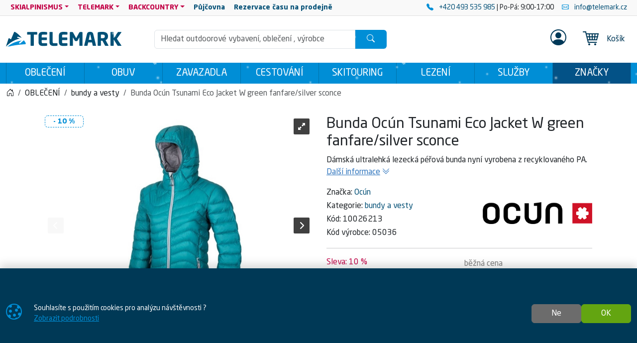

--- FILE ---
content_type: text/html; charset=utf-8
request_url: https://www.telemark.cz/produkt/bunda-ocun-tsunami-eco-jacket-green-fanfare-silver-sconce-10026213
body_size: 17438
content:

<!DOCTYPE html>
<html lang="cs">
<head prefix="og: http://ogp.me/ns#">
    


<meta charset="utf-8" />

    <meta http-equiv="Content-Language" content="cs-CZ" />

    <meta name="google-site-verification" content="iiH2phioGk3-DZiGg_Z1nwRogOhTsrY4Cyf4hYSK-q4" />
<title>Bunda Ocún Tsunami Eco Jacket green fanfare/silver sconce | TELEMARK</title>
<meta name="description" content="Ultralehk&#253; materi&#225;l navržen&#253; speci&#225;lně pro p&#233;řov&#233; bundy, jsou nyn&#237; vyrobeny z recyklovan&#233;ho polyamidu, 	Vysok&#225; hustota tkan&#237; ruč&#237; za odolnost l&#225;tky a zachov&#225;v&#225;" />
<meta name="keywords" content="bunda, oc&#250;n, tsunami, eco, jacket, green, fanfare/silver, sconce" />
<meta name="robots" content="all" />
<meta name="viewport" content="width=device-width, initial-scale=1.0, shrink-to-fit=no, viewport-fit=cover" />

<meta name="theme-color" content="#008ed6" />
<meta name="application-name" content="Telemark" />
<meta name="msapplication-starturl" content="https://www.telemark.cz/" />
<meta name="msapplication-navbutton-color" content="#008ed6" />
<meta name="msapplication-TileImage" content="https://www.telemark.cz/Content/custom/icons/icon-512x512.png?v=20230515024336" />
<meta name="msapplication-TileColor" content="#008ed6" />


<meta property="og:title" content="Bunda Oc&#250;n Tsunami Eco Jacket green fanfare/silver sconce" />
<meta property="og:type" content="og:product" />
<meta property="og:url" content="https://www.telemark.cz/produkt/bunda-ocun-tsunami-eco-jacket-green-fanfare-silver-sconce-10026213" />
<meta property="og:image" content="https://www.telemark.cz/Content/custom/img_products_small/ocun_05036_tsunami_w_green%20fanfare_01.jpg?v=20231031085244" />
<meta property="og:description" content="D&#225;msk&#225; ultralehk&#225; lezeck&#225; p&#233;řov&#225; bunda nyn&#237; vyrobena z recyklovan&#233;ho PA." />

    <meta property="og:locale" content="cs_CZ" />

    <link rel="canonical" href="https://www.telemark.cz/produkt/bunda-ocun-tsunami-eco-jacket-green-fanfare-silver-sconce-10026213" />


<link rel="manifest" href="/manifest.webmanifest">
<link rel="search" type="application/opensearchdescription+xml" href="https://www.telemark.cz/mira/GetOpenSearchXML" title="Hled&#225;n&#237; - Telemark">
<link rel="icon" type="image/png" sizes="192x192" href="/Content/custom/icons/icon-192x192.png?v=20230515024336" />
<link rel="icon" type="image/png" sizes="96x96" href="/Content/custom/icons/icon-96x96.png?v=20230515024336" />
<link rel="icon" type="image/png" sizes="32x32" href="/Content/custom/icons/icon-32x32.png?v=20230515024336" />
<link rel="apple-touch-icon" sizes="192x192" href="/Content/custom/icons/apple-touch-icon.png?v=20230515024336" />
<link rel="shortcut icon" type="image/x-icon" href="/Content/custom/icons/favicon.ico?v=20230515024337" />

<link rel="preload" href="/bundles/css?v=iHjCUF3RLIXHy3LrI9SvtC_UTcsGj6YQ73xLrule0OQ1" as="style" />

<link rel="preload" href="/Content/bootstrap-icons/fonts/bootstrap-icons.woff2?e34853135f9e39acf64315236852cd5a" as="font" type="font/woff2" crossorigin="anonymous" />
<link rel="preload" href="/Content/mira-icons/fonts/mira.woff2?v=2" as="font" type="font/woff2" crossorigin="anonymous" />
<link rel="preload" href="/Content/custom/logo_telemarkb.svg?v=20230515024324" as="image" type="image/svg+xml" />



<meta name="google-site-verification" content="EMxDqpj2X3e5TW4WHABLUKMRC6zqxsfMA--MRLV9-IE" />

    <script type="application/ld+json">
            {"@context":"https://schema.org/","@type":"Organization","name":"SAGITA OUTDOOR","legalName":"SAGITA OUTDOOR","url":"https://www.sagitaoutdoor.cz/","logo":"https://www.sagitaoutdoor.cz/wp-content/uploads/2018/10/logo_sagita_outdoor_negativ_ctverec.svg","foundingDate":"1992"}
    </script>

    
    <link href="/bundles/css?v=iHjCUF3RLIXHy3LrI9SvtC_UTcsGj6YQ73xLrule0OQ1" rel="stylesheet"/>

    


    
        <script type="application/ld+json">
            {"@context":"https://schema.org/","@type":"Product","name":"Bunda Ocún Tsunami Eco Jacket W green fanfare/silver sconce","image":["https://www.telemark.cz/Content/custom/img_products/ocun_05036_tsunami_w_green%20fanfare_01.jpg?v=20231031085244","https://www.telemark.cz/Content/custom/img_products/ocun_05036_tsunami_w_green%20fanfare_02.jpg?v=20231031085244","https://www.telemark.cz/Content/custom/img_products/ocun_05036_tsunami_w_green%20fanfare_03.jpg?v=20231031085244","https://www.telemark.cz/Content/custom/img_products/ocun_05036_tsunami_w_green%20fanfare_04.jpg?v=20231031085244","https://www.telemark.cz/Content/custom/img_products/ocun_05036_tsunami_w_green%20fanfare_05.jpg?v=20231031085244","https://www.telemark.cz/Content/custom/img_products/ocun_05036_tsunami_w_green%20fanfare_06.jpg?v=20231031085244"],"description":"Dámská ultralehká lezecká péřová bunda nyní vyrobena z recyklovaného PA.","sku":"10026213","mpn":"05036","gtin":"","brand":{"@type":"Brand","name":"Ocún"},"offers":{"@type":"Offer","url":"https://www.telemark.cz/produkt/bunda-ocun-tsunami-eco-jacket-green-fanfare-silver-sconce-10026213","priceCurrency":"CZK","price":4041.0,"itemCondition":"https://schema.org/NewCondition","availability":"https://schema.org/InStock","seller":{"@context":"https://schema.org/","@type":"Organization","name":"SAGITA OUTDOOR","legalName":"SAGITA OUTDOOR","url":"https://www.sagitaoutdoor.cz/","logo":"https://www.sagitaoutdoor.cz/wp-content/uploads/2018/10/logo_sagita_outdoor_negativ_ctverec.svg","foundingDate":"1992"}}}
        </script>
    
</head>
<body class="u-out u-b2c detail-body shop-1">

    



    <div id="cookies-consent" class="fixed-bottom-cookies" data-onlyonce="false">
        <div class="container">
            <div class="row align-items-center justify-content-end py-3">
                <div class="col d-flex align-items-center">
                    <i class="fs-2rem me-3 me-xl-4 d-none d-md-inline text-primary bi bi-cookie"></i>
                    <div class="small">Souhlasíte s&nbsp;použitím cookies pro&nbsp;analýzu návštěvnosti&nbsp;?<br>
    <a class="text-primary text-decoration-underline" rel="noopener noreferrer nofollow" href="/cookies" target ="_blank">
        Zobrazit&nbsp;podrobnosti
    </a>
</div>
                </div>
                <div class="col-12 col-sm-auto d-flex justify-content-end my-2 my-sm-0">
                        <div class="cookies-btn-group">
                            <button class="cookies-disable-button btn btn-cookie-no">Ne</button>
                            <button class="cookies-enable-button btn btn-success">OK</button>
                        </div>

                </div>
            </div>
        </div>
    </div>
    





<nav class="mobile-nav">
    <div class="mobile-nav-wrap">
        <div class="mobile-nav-headline d-flex bg-primary text-white justify-content-between align-items-center">
            <div class="d-flex align-items-center py-2">
                <i class="me-2 bi bi-list"></i> MENU
            </div>
            <button class="btn-close btn-close-white" onclick="closeMobileMenu()" aria-label="Close menu"></button>
        </div>
        <div id="mobile-nav-parent" class="mobile-nav-list list-group list-group-flush">
            <div>
                        <a class="list-group-item list-group-item-action cat-item" href="https://www.telemark.cz/kategorie/obleceni">
                            OBLEČENÍ
                        </a>
                        <a class="list-group-item list-group-item-action cat-item" href="https://www.telemark.cz/kategorie/obuv">
                            OBUV
                        </a>
                        <a class="list-group-item list-group-item-action cat-item" href="https://www.telemark.cz/kategorie/zavazadla">
                            ZAVAZADLA
                        </a>
                        <a class="list-group-item list-group-item-action cat-item" href="https://www.telemark.cz/kategorie/cestovani">
                            CESTOVÁNÍ
                        </a>
                        <a class="list-group-item list-group-item-action cat-item" href="https://www.telemark.cz/kategorie/skitouring">
                            SKITOURING
                        </a>
                        <a class="list-group-item list-group-item-action cat-item" href="https://www.telemark.cz/kategorie/lezeni">
                            LEZENÍ
                        </a>
                        <a class="list-group-item list-group-item-action cat-item" href="https://www.telemark.cz/kategorie/sluzby-000002807700100082">
                            SLUŽBY
                        </a>

                        <a class="list-group-item list-group-item-action m-nav-1" href="/znacky">
                            ZNAČKY
                        </a>
                            <div class="border-top border-primary border-1"></div>
                        <a class="list-group-item list-group-item-action collapsed mobile-parent m-nav-38" data-bs-toggle="collapse" href="#mobileCollapseDiv38" role="button" aria-expanded="false" aria-controls="mobileCollapseDiv38" rel="nofollow">
                            SKIALPINISMUS
                            <i class="collapse-chevron float-end me-1 bi bi-chevron-down"></i>
                        </a>
                        <div class="collapse bg-primary" id="mobileCollapseDiv38" data-bs-parent="#mobile-nav-parent">

                                <a class="list-group-item list-group-item-action m-nav-3 ms-2" href="/nabidka/skialpinismus">
                                    Kompletní nabídka<span class="d-none d-lg-inline"> pro SKIALPINIMUS</span>
                                </a>
                                <a class="list-group-item list-group-item-action m-nav-31 ms-2" href="/nabidka/fitness-skitouring">
                                    FITNESS SKITOURING
                                </a>
                                <a class="list-group-item list-group-item-action m-nav-33 ms-2" href="/nabidka/freeride">
                                    FREERIDE
                                </a>
                                <a class="list-group-item list-group-item-action m-nav-32 ms-2" href="/nabidka/freeskitouring">
                                    FREESKITOURING
                                </a>
                                <a class="list-group-item list-group-item-action m-nav-34 ms-2" href="/nabidka/tradicni-skialpinismus">
                                    TRADIČNÍ SKIALPINISMUS
                                </a>
                                <a class="list-group-item list-group-item-action m-nav-35 ms-2" href="/nabidka/skitouring">
                                    SKITOURING
                                </a>
                                <a class="list-group-item list-group-item-action m-nav-36 ms-2" href="/nabidka/zavodni-skialpinismus">
                                    ZÁVODNÍ SKIALPINISMUS
                                </a>
                        </div>
                        <a class="list-group-item list-group-item-action collapsed mobile-parent m-nav-39" data-bs-toggle="collapse" href="#mobileCollapseDiv39" role="button" aria-expanded="false" aria-controls="mobileCollapseDiv39" rel="nofollow">
                            TELEMARK
                            <i class="collapse-chevron float-end me-1 bi bi-chevron-down"></i>
                        </a>
                        <div class="collapse bg-primary" id="mobileCollapseDiv39" data-bs-parent="#mobile-nav-parent">

                                <a class="list-group-item list-group-item-action m-nav-4 ms-2" href="/nabidka/telemark">
                                    Kompletní nabídka<span class="d-none d-lg-inline"> pro TELEMARK</span>
                                </a>
                        </div>
                        <a class="list-group-item list-group-item-action collapsed mobile-parent m-nav-40" data-bs-toggle="collapse" href="#mobileCollapseDiv40" role="button" aria-expanded="false" aria-controls="mobileCollapseDiv40" rel="nofollow">
                            BACKCOUNTRY
                            <i class="collapse-chevron float-end me-1 bi bi-chevron-down"></i>
                        </a>
                        <div class="collapse bg-primary" id="mobileCollapseDiv40" data-bs-parent="#mobile-nav-parent">

                                <a class="list-group-item list-group-item-action m-nav-6 ms-2" href="/nabidka/backcountry">
                                    Kompletní nabídka<span class="d-none d-lg-inline"> pro BACKCOUNTRY</span>
                                </a>
                        </div>
                        <a class="list-group-item list-group-item-action m-nav-21" href="/pujcovna">
                            <strong>Půjčovna</strong>
                        </a>
                        <a class="list-group-item list-group-item-action m-nav-30" href="/rezervace">
                            <strong>Rezervace času na prodejně</strong>
                        </a>

            </div>
        </div>
    </div>

</nav>




<header class="mk-2">
    






    <div class="top-menu small d-none d-lg-block">
        <div class="container d-flex justify-content-between align-items-center">
            <div class="main-menu-wrap">
                


<nav id="main-menu">
    
            <div class="dropdown text-white">
                    <a id="nav-38" class="m-nav-38 btn btn-link menu-btn rounded-0 dropdown-toggle btn-sm" href="#" role=button data-bs-toggle=dropdown aria-haspopup=true aria-expanded=false data-bs-offset=0,0>SKIALPINISMUS</a>
                                    <div class="dropdown-menu m-0 shadow-sm" aria-labelledby="nav-38">
                                <a id="nav-3" class="m-nav-3 dropdown-item" href="/nabidka/skialpinismus" target="_self">Kompletní nabídka<span class="d-none d-lg-inline"> pro SKIALPINIMUS</span></a>
                                <a id="nav-31" class="m-nav-31 dropdown-item" href="/nabidka/fitness-skitouring" target="_self">FITNESS SKITOURING</a>
                                <a id="nav-33" class="m-nav-33 dropdown-item" href="/nabidka/freeride" target="_self">FREERIDE</a>
                                <a id="nav-32" class="m-nav-32 dropdown-item" href="/nabidka/freeskitouring" target="_self">FREESKITOURING</a>
                                <a id="nav-34" class="m-nav-34 dropdown-item" href="/nabidka/tradicni-skialpinismus" target="_self">TRADIČNÍ SKIALPINISMUS</a>
                                <a id="nav-35" class="m-nav-35 dropdown-item" href="/nabidka/skitouring" target="_self">SKITOURING</a>
                                <a id="nav-36" class="m-nav-36 dropdown-item" href="/nabidka/zavodni-skialpinismus" target="_self">ZÁVODNÍ SKIALPINISMUS</a>
                    </div>
            </div>
            <div class="dropdown text-white">
                    <a id="nav-39" class="m-nav-39 btn btn-link menu-btn rounded-0 dropdown-toggle btn-sm" href="#" role=button data-bs-toggle=dropdown aria-haspopup=true aria-expanded=false data-bs-offset=0,0>TELEMARK</a>
                                    <div class="dropdown-menu m-0 shadow-sm" aria-labelledby="nav-39">
                                <a id="nav-4" class="m-nav-4 dropdown-item" href="/nabidka/telemark" target="_self">Kompletní nabídka<span class="d-none d-lg-inline"> pro TELEMARK</span></a>
                    </div>
            </div>
            <div class="dropdown text-white">
                    <a id="nav-40" class="m-nav-40 btn btn-link menu-btn rounded-0 dropdown-toggle btn-sm" href="#" role=button data-bs-toggle=dropdown aria-haspopup=true aria-expanded=false data-bs-offset=0,0>BACKCOUNTRY</a>
                                    <div class="dropdown-menu m-0 shadow-sm" aria-labelledby="nav-40">
                                <a id="nav-6" class="m-nav-6 dropdown-item" href="/nabidka/backcountry" target="_self">Kompletní nabídka<span class="d-none d-lg-inline"> pro BACKCOUNTRY</span></a>
                    </div>
            </div>
            <div class="">
                    <a id="nav-21" class="m-nav-21 btn btn-link menu-btn rounded-0  btn-sm" href="/pujcovna" target="_self" ><strong>Půjčovna</strong></a>
                            </div>
            <div class="">
                    <a id="nav-30" class="m-nav-30 btn btn-link menu-btn rounded-0  btn-sm" href="/rezervace" target="_self" ><strong>Rezervace času na prodejně</strong></a>
                            </div>


</nav>


            </div>
            <div class="top-links-wrap">
                
<div class="d-flex align-items-center justify-content-end py-1">
  <span  class="mx-2"> 
        <a href="tel:+420493535985" rel="noopener noreferrer">
            <i class="bi bi-telephone-fill text-primary me-2"></i>
             +420 493 535 985
        </a> | Po-Pá: 9:00-17:00
    </span>
    <a href="mailto:info@telemark.cz" rel="noopener noreferrer" class="mx-2">
         <i class="bi bi-envelope text-primary me-2"></i>
         info@telemark.cz
    </a>
</div>
            </div>
        </div>
    </div>

    <div id="main-header-sticky" class="header-bg" data-toggle="sticky-onscroll" data-is-header="true">
            <div class="snow-h2"></div>
        <div class="header-center py-1 py-sm-2 py-lg-3 no-transition">
            <div class="container">
                <div class="row align-items-center justify-content-end">
                    <div class="col col-lg-2 ms-0 me-auto col-logo">
                            <a id="logo" href="/" class="no-transition d-block">
<img class="mira-logo img-fluid my-1 my-lg-0 d-inline-block d-lg-none" src="/Content/custom/logo_telemark1_mobileb.svg?v=20230621122824" alt="logo" />
            <img class="mira-logo img-fluid my-1 my-lg-0 d-none d-lg-inline-block" src="/Content/custom/logo_telemarkb.svg?v=20230515024324" alt="logo" />

    </a>

                    </div>
                    <div class="d-flex d-lg-none col col-auto justify-content-end mobile-nav-buttons ps-0">
                        

<button id="searchMobileBtn" class="btn" type="button" data-bs-toggle="collapse" data-bs-target="#searchNavDropdown" aria-controls="searchNavDropdown" aria-expanded="false" aria-label="Toggle search">
    <i class="bi bi-search"></i>
        <span class="ico-desc">Hledat</span>

</button>
    <a class="btn loginLink" href="/login?returnUrl=%2Fprodukt%2Fbunda-ocun-tsunami-eco-jacket-green-fanfare-silver-sconce-10026213" rel="nofollow noreferrer" role="button">
        <i class="bi bi-person"></i>
            <span class="ico-desc">Profil</span>
    </a>


<a id="mobileCartBtn" href="/kosik" class="btn">
    <i class="mi mi-cart22 i-cart-qty">
        <span class="badge cart-sumqty-txt badge bg-secondary hide"></span>
    </i>
        <span class="ico-desc">Koš&#237;k</span>
</a>
<button class="btn mobile-nav-toggle" type="button">
    <i class="bi bi-list"></i>
        <span class="ico-desc">Menu</span>
</button>

                    </div>
                        <div id="searchNavDropdown" class="collapse col-12 d-lg-block col-lg" data-bs-parent=".header-center">
                            

<form action="/hledat" autocomplete="off" class="position-relative my-2 no-transition" id="Search-form" method="get" novalidate="novalidate" role="search">        <div class="input-group flex-nowrap position-relative">
            <div id="search-wrap" class="d-flex flex-grow-1 position-relative">
                <input value="" type="text" id="search" name="searchString" class="form-control ignore-validation unround-right-corners" autocomplete="off" inputmode="search" required="required" placeholder="Hledat outdoorové vybavení, oblečení , výrobce" aria-label="Hled&#225;n&#237;">
                <button type="button" class="btn btn-close clear-search px-2 px-xl-3" title="Smazat hled&#225;n&#237;"></button>
            </div>
            <button type="submit" form="Search-form" class="btn btn-head border-0 px-4" id="search-button" aria-label="Hledat"><i class="bi bi-search"></i></button>
        </div>
    <div class="shadow-lg hidden" id="search-result">


    </div>
</form>
                        </div>
                        <div id="userNavDropdown" class="collapse col-12 col-lg d-lg-flex justify-content-end align-items-center position-relative" data-bs-parent=".header-center">
                            <div class="me-lg-2">
                                

<div class="user-nav-buttons d-flex align-items-center justify-content-center justify-content-lg-end my-2 my-lg-0 flex-nowrap gap-1">

            <div class="btn-group" role="group">
                <a class="loginLink btn btn-link header-link " href="/login?returnUrl=%2Fprodukt%2Fbunda-ocun-tsunami-eco-jacket-green-fanfare-silver-sconce-10026213" rel="nofollow noreferrer">

<i class="fs-2rem bi bi-person-circle"></i>                </a>

            </div>

</div>

                            </div>
                            <div class="ajaxcart d-none d-lg-block">
                                
<div class="mira-dropdown">
        <a id="cart-tocart" href="/kosik" class="btn btn-link header-link border-0">

            <div class="d-flex align-items-center">
                <div class="position-relative">
                    <i class="mi mi-cart22 i-cart-qty fs-2rem me-3">
                    </i>
                </div>
                    <div>
Koš&#237;k                    </div>

            </div>
        </a>


    <div class="cart-products mira-dropdown-content border bg-white text-dark">
            <div class="mira-dropdown-inner h-100">
                <div class="text-gray w-100 h-100 d-flex flex-column justify-content-center align-items-center">

                    <div class="d-flex justify-content-center w-100 my-2">
                        <span class="fs-3">V&#225;š koš&#237;k je pr&#225;zdn&#253;.</span>
                    </div>

                </div>
            </div>

    </div>
</div>






                            </div>
                        </div>


                </div>

            </div>
        </div>
            <div class="horizon-cat-menu-wrap d-none d-lg-block">
                
<nav class="horizon-cat-menu container no-transition">
            <button id="hcm-btn-000002726800100007" type="button" class="hcm-lvl1 btn dropdown-toggle" data-cat-id="000002726800100007" data-cat-url="https://www.telemark.cz/kategorie/obleceni" data-bs-auto-close="outside" data-bs-offset="0,0" data-bs-toggle="dropdown" data-bs-display="static" aria-expanded="false">
                <span class="title-wrapper">
                    OBLEČENÍ
                </span>
            </button>
            <div class="hcm-lvl2 dropdown-menu">
                <div class="container py-4 hcm-ajax">
                    
                </div>
            </div>
            <button id="hcm-btn-000000034500100064" type="button" class="hcm-lvl1 btn dropdown-toggle" data-cat-id="000000034500100064" data-cat-url="https://www.telemark.cz/kategorie/obuv" data-bs-auto-close="outside" data-bs-offset="0,0" data-bs-toggle="dropdown" data-bs-display="static" aria-expanded="false">
                <span class="title-wrapper">
                    OBUV
                </span>
            </button>
            <div class="hcm-lvl2 dropdown-menu">
                <div class="container py-4 hcm-ajax">
                    
                </div>
            </div>
            <button id="hcm-btn-000003085000100431" type="button" class="hcm-lvl1 btn dropdown-toggle" data-cat-id="000003085000100431" data-cat-url="https://www.telemark.cz/kategorie/zavazadla" data-bs-auto-close="outside" data-bs-offset="0,0" data-bs-toggle="dropdown" data-bs-display="static" aria-expanded="false">
                <span class="title-wrapper">
                    ZAVAZADLA
                </span>
            </button>
            <div class="hcm-lvl2 dropdown-menu">
                <div class="container py-4 hcm-ajax">
                    
                </div>
            </div>
            <button id="hcm-btn-000002726800100009" type="button" class="hcm-lvl1 btn dropdown-toggle" data-cat-id="000002726800100009" data-cat-url="https://www.telemark.cz/kategorie/cestovani" data-bs-auto-close="outside" data-bs-offset="0,0" data-bs-toggle="dropdown" data-bs-display="static" aria-expanded="false">
                <span class="title-wrapper">
                    CESTOVÁNÍ
                </span>
            </button>
            <div class="hcm-lvl2 dropdown-menu">
                <div class="container py-4 hcm-ajax">
                    
                </div>
            </div>
            <button id="hcm-btn-000002726800100008" type="button" class="hcm-lvl1 btn dropdown-toggle" data-cat-id="000002726800100008" data-cat-url="https://www.telemark.cz/kategorie/skitouring" data-bs-auto-close="outside" data-bs-offset="0,0" data-bs-toggle="dropdown" data-bs-display="static" aria-expanded="false">
                <span class="title-wrapper">
                    SKITOURING
                </span>
            </button>
            <div class="hcm-lvl2 dropdown-menu">
                <div class="container py-4 hcm-ajax">
                    
                </div>
            </div>
            <button id="hcm-btn-000002726800100010" type="button" class="hcm-lvl1 btn dropdown-toggle" data-cat-id="000002726800100010" data-cat-url="https://www.telemark.cz/kategorie/lezeni" data-bs-auto-close="outside" data-bs-offset="0,0" data-bs-toggle="dropdown" data-bs-display="static" aria-expanded="false">
                <span class="title-wrapper">
                    LEZENÍ
                </span>
            </button>
            <div class="hcm-lvl2 dropdown-menu">
                <div class="container py-4 hcm-ajax">
                    
                </div>
            </div>
            <button id="hcm-btn-000002807700100082" type="button" class="hcm-lvl1 btn dropdown-toggle" data-cat-id="000002807700100082" data-cat-url="https://www.telemark.cz/kategorie/sluzby-000002807700100082" data-bs-auto-close="outside" data-bs-offset="0,0" data-bs-toggle="dropdown" data-bs-display="static" aria-expanded="false">
                <span class="title-wrapper">
                    SLUŽBY
                </span>
            </button>
            <div class="hcm-lvl2 dropdown-menu">
                <div class="container py-4 hcm-ajax">
                    
                </div>
            </div>
                    <button class="hcm-lvl1 btn dropdown-toggle" id="hcm-dropdownBrand" type="button" data-bs-auto-close="outside" data-bs-offset="0,0" data-bs-toggle="dropdown" data-bs-display="static" aria-expanded="false">
                    <span class="title-wrapper">
                        ZNAČKY
                    </span>
                </button>
                <div class="hcm-lvl2 dropdown-menu">
                    <div class="container py-4 hcm-ajax">
                        
                    </div>
                </div>


</nav>
            </div>

        


    </div>
        <div class="bread-and-h1-wrapper">
                <div class="breadcrumb-wrapper">
                    <div class="container py-3">
                        
    <nav class="breadcrumb-nav" aria-label="breadcrumb">
        <ol vocab="https://schema.org/" typeof="BreadcrumbList" class="breadcrumb bg-transparent m-0 p-0 flex-lg-nowrap">

                    <li class="breadcrumb-item d-none d-lg-inline overflow-visible">
                        <a href="https://www.telemark.cz/" aria-label="Home">
                            <i class="bi bi-house-door"></i>
                        </a>
                    </li>
                        <li property="itemListElement" typeof="ListItem" class="breadcrumb-item">

                            <a property="item" typeof="WebPage" href="https://www.telemark.cz/kategorie/obleceni">
                                <span property="name">OBLEČENÍ</span>
                            </a>
                            <meta property="position" content="1">

                        </li>
                        <li property="itemListElement" typeof="ListItem" class="breadcrumb-item">

                            <a property="item" typeof="WebPage" href="https://www.telemark.cz/kategorie/obleceni-bundy-a-vesty">
                                <span property="name">bundy a vesty</span>
                            </a>
                            <meta property="position" content="2">

                        </li>
                        <li property="itemListElement" typeof="ListItem" class="breadcrumb-item active d-none d-md-inline" aria-current="page">
                            <span property="name">Bunda Ocún Tsunami Eco Jacket W green fanfare/silver sconce</span>
                            <meta property="position" content="3">
                        </li>


        </ol>
    </nav>


                    </div>
                </div>

        </div>



</header>







    

    <div class="modal fade" id="MIRAModal" tabindex="-1" role="dialog" aria-label="Detail produktu" aria-hidden="true">

        <div class="modal-dialog shadow" role="document">

            <div class="modal-content border-0 position-relative">
                <div class="spin-wrapper-detail position-absolute top-50 start-50 translate-middle">
                    <div class="spinner"></div>
                </div>
                <div class="modal-header">
                    <div class="modal-header-label">
                        <h1 class="h2 m-0 p-0 invisible">N&#225;zev produktu</h1>
                    </div>
                    <div class="d-flex align-content-start justify-content-end ms-auto me-0">
                        <button type="button" class="btn-close fs-2 btn-close-white btn-close-back close goback me-1 hide" title="Zpět" onclick="goBack()"></button>
                        <button type="button" class="btn-close fs-2 btn-close-white close" data-bs-dismiss="modal" aria-label="Zavř&#237;t"></button>
                    </div>

                </div>
                <div class="modal-body">

                </div>
                <div class="modal-footer bg-light">
                    <button type="button" class="btn btn-dark goback hide" onclick="goBack()">
                        <i class="me-2 bi bi-arrow-left"></i>
                        Zpět
                    </button>
                    <button type="button" class="btn btn-dark shadow-btn" data-bs-dismiss="modal">
                        Zavř&#237;t
                    </button>
                </div>
            </div>

        </div>
    </div>
    <div id="page-wrap" class="page-wrap-bottom-padding">
            <div id="page-container" class="container">

                
                <div class="body-content detail-content center-content">
                    


<div class="detail-wrap not-ajax-detail-wrap mt-3 mt-lg-4 has-discount">
    <div class="detail-top-part">
        <div class="row justify-content-center">
            
            <div class="col col-12 col-md-10 col-lg-6 ps-lg-3 order-1 order-lg-2 detail-info-col">

                
                <h1 class="h1">

                    Bunda Ocún Tsunami Eco Jacket W green fanfare/silver sconce


                </h1>

                
                    <p class="small detail-small-description">
                        Dámská ultralehká lezecká péřová bunda nyní vyrobena z recyklovaného PA.
                        <a href="#info" class="text-info text-nowrap">
                            <span class="text-decoration-underline">Dalš&#237; informace</span>
                            <i class="bi bi-chevron-double-down"></i>
                        </a>
                    </p>

                <div class="det-baseinfo detail-brand-wrapper my-3 my-lg-2">
    <div class="row">
        <div class="col col-auto">
                    <div class="detail-brand">
                        <span>Značka: </span>
                        <a href="/znacka/ocun">
                            Ocún
                        </a>
                    </div>

                <div class="detail-cat">
                    <span>Kategorie: </span>
                    <a href="https://www.telemark.cz/kategorie/obleceni-bundy-a-vesty">bundy a vesty</a>
                </div>
            
                <div class="detail-code">
                    <span class="pid-copy-label cursor-pointer" data-id="d000002885500100213">K&#243;d: </span>
                    <span class="pid-copy-value-d000002885500100213 detail-code-value">10026213</span>
                </div>
                            <div class="detail-mpn">
                    <span>K&#243;d v&#253;robce: </span>
                    <span class="detail-mpn-value">05036</span>
                </div>


        </div>

        
        <div class="col d-flex align-items-center justify-content-center justify-content-sm-end">

                    <a class="detail-brand-img-link" href="/znacka/ocun">
                        <img alt="logo Ocún" class="img-fluid" src="/Content/custom/img_brands/logo_ocun.png?v=20230519164051" />
                    </a>

        </div>

    </div>
    


</div>

                
                    <hr />
<div class="det-price">

            <div class="d-flex flex-wrap align-items-end gap-3">
                <div class="flex-grow-1">
                    <div class="detail-discper-wrapper text-secondary" style="display: block;">
                        Sleva:<span class="detail-priceper-value ms-1">10&#160;%</span>
                    </div>
                    <div>
                        <span class="detail-price h2">
                                                            <span class="detail-pricevat-value">4&#160;041&#160;Kč</span>
                        </span>
                    </div>

                        <div class="small">
                                <span class="detail-price-value">3&#160;339,67&#160;Kč</span>
                                <small>&nbsp;bez&#160;DPH</small>
                        </div>
                    
                </div>
                    <div class="flex-grow-1 detail-disc-wrapper text-black-50" style="display: block;">
                        <div>
                            běžn&#225; cena
                        </div>
                        <div>
                            <del><span class="detail-referencecartprice-value h2">4&#160;490&#160;Kč</span></del>
                        </div>
                            <div class="small">
                                ušetř&#237;te:
                                <span class="detail-pricediffvat-value">449&#160;Kč</span>
                            </div>
                    </div>
            </div>
            <div class="detail-disc-ship-wrapper mt-2">
                <span class="text-success fw-bold"><i class="bi bi-truck me-2"></i><span>Doprava zdarma</span></span>
            </div>


</div>                                    <hr />
<div class="det-variations">
        <div class="h5">
            Varianty produktu
        </div>
            <div class="row row-cols-4 row-cols-xs-5 row-cols-sm-6 g-2">
                <div class="col">
                        

<div class="mira-offer-link product-mini border shadow-btn">
    <a href="/produkt/bunda-ocun-tsunami-eco-jacket-rose-maroon-silver-sconce-10026214" class="" data-variation-change="yes" title="Bunda Oc&#250;n Tsunami Eco Jacket W rose maroon/silver sconce">
        <div class="p-1 position-relative">
            <div class="ratio ratio-1x1">
                <img alt="Bunda Ocún Tsunami Eco Jacket W rose maroon/silver sconce" class="img-fluid" src="/Content/custom/img_products_small/ocun_05036_tsunami_w_rose%20maroon_01.jpg?v=20231031085244" />
            </div>
                <div class="corner-avail">
                    <i class="cursor-help text-success bi bi-check-circle-fill" title="Skladem"></i>
                </div>

        </div>
        
    </a>
</div>
                </div>
                <div class="col">
                        

<div class="mira-offer-link product-mini border border-2 border-primary shadow-btn">
    <a href="/produkt/bunda-ocun-tsunami-eco-jacket-green-fanfare-silver-sconce-10026213" class="" data-variation-change="yes" title="Bunda Oc&#250;n Tsunami Eco Jacket W green fanfare/silver sconce">
        <div class="p-1 position-relative">
            <div class="ratio ratio-1x1">
                <img alt="Bunda Ocún Tsunami Eco Jacket W green fanfare/silver sconce" class="img-fluid" src="/Content/custom/img_products_small/ocun_05036_tsunami_w_green%20fanfare_01.jpg?v=20231031085244" />
            </div>
                <div class="corner-avail">
                    <i class="cursor-help text-success bi bi-check-circle-fill" title="Skladem"></i>
                </div>

        </div>
        
    </a>
</div>
                </div>
                <div class="col">
                        

<div class="mira-offer-link product-mini border shadow-btn">
    <a href="/produkt/bunda-ocun-tsunami-eco-jacket-w-anthracite-ebony-silver-sconce-10026462" class="" data-variation-change="yes" title="Bunda Oc&#250;n Tsunami Eco Jacket W anthracite ebony/silver sconce">
        <div class="p-1 position-relative">
            <div class="ratio ratio-1x1">
                <img alt="Bunda Ocún Tsunami Eco Jacket W anthracite ebony/silver sconce" class="img-fluid" src="/Content/custom/img_products_small/ocun_05036_tsunami_w_anthracite%20ebony_01.jpg?v=20231113094507" />
            </div>
                <div class="corner-avail">
                    <i class="cursor-help text-success bi bi-check-circle-fill" title="Skladem"></i>
                </div>

        </div>
        
    </a>
</div>
                </div>
        </div>
</div>
                        <hr />
                        <div class="position-relative">
                            <div class="h5 d-flex flex-column align-items-start">
                                <div class="d-flex gap-2 align-items-center w-100 justify-content-between">
                                    <span class="choose-size-label">Vyberte velikost</span>
                                </div>
                            </div>
                        </div>
                        <div class="my-3 size-avail-std-wrap">
                            
<div class="det-sizes">
   
    <div class="d-flex flex-wrap detail-sizes gap-3 gap-lg-2"><button class="detail-size product-size-btn shadow-btn btn btn-outline-dark" data-id="000002885500100053" type="button"><span class="loader"></span><span class="corner-avail"><i class="cursor-help text-gray bi bi-clock-fill" title="Není skladem"></i></span><span class="detail-size-name">XS</span></button><button class="detail-size product-size-btn shadow-btn btn btn-outline-success" data-id="000002885500100064" type="button"><span class="loader"></span><span class="corner-avail"><i class="cursor-help text-success bi bi-check-circle-fill" title="Skladem"></i></span><span class="detail-size-name">S</span></button><button class="detail-size product-size-btn shadow-btn btn btn-outline-success" data-id="000002885500100075" type="button"><span class="loader"></span><span class="corner-avail"><i class="cursor-help text-success bi bi-check-circle-fill" title="Skladem"></i></span><span class="detail-size-name">M</span></button><button class="detail-size product-size-btn shadow-btn btn btn-outline-dark" data-id="000002885500100086" type="button"><span class="loader"></span><span class="corner-avail"><i class="cursor-help text-gray bi bi-clock-fill" title="Není skladem"></i></span><span class="detail-size-name">L</span></button><button class="detail-size product-size-btn shadow-btn btn btn-outline-dark" data-id="000002885500100097" type="button"><span class="loader"></span><span class="corner-avail"><i class="cursor-help text-gray bi bi-clock-fill" title="Není skladem"></i></span><span class="detail-size-name">XL</span></button></div>

</div>

                            <hr />
                            <div class="det-avail detail-availability">
                                

        <div class="mb-3 avail-detail-wrap">
            <div class="d-flex flex-wrap">
                <div class="fs-4 avail-detail-subwrap">
                    <div class="ajax-detail-avail" data-cid="000002885500100213">
                        <div class="text-success avail-warp"><i class="me-2 bi bi-check-circle-fill"></i><div class="avail-container"><span class="avail-label">Skladem</span></div></div>
                    </div>

                </div>

            </div>

        </div>
        <div class="detail-addtocart-wrap">
            <div class="d-flex gap-2 flex-wrap align-items-start align-items-stretch">

<div class="d-flex position-relative">
    <div class="input-group w-auto detail-qty-group me-xs-2 me-lg-3 flex-nowrap">
        <input id="detail-qty-input" type="number" value="1" min="1" max=&quot;2147483647&quot; step="1" class="form-control form-control-lg number-input text-center px-0" oninput="javascript: if (this.value.length > this.maxLength) this.value = this.value.slice(0, this.maxLength);" maxlength="11" aria-describedby="button-add" aria-label="Počet pro přid&#225;n&#237; do koš&#237;ku" />
            <span class="input-group-text">ks</span>
        <div class="btn-group-vertical">
            <button class="btn-inc btn btn-light border-bottom btn-sm small unround-left-corners d-none d-xs-flex" type="button" aria-label="Nav&#253;šit počet" ><i class="bi bi-plus-lg"></i></button>
            <button class="btn-dec btn btn-light border-top btn-sm small unround-left-corners d-none d-xs-flex" type="button" aria-label="Sn&#237;žit Počet" ><i class="bi bi-dash-lg"></i></button>
        </div>

    </div>
    <button class="addtocart buy-btn detail-addtocart btn btn-primary position-relative" type="button" data-id="000002885500100213">
        <span class="loader"></span>
        <span class="addtocart-text d-flex align-items-center">
            <i class="mi mi-cart22 i-cart-qty fs-2 me-3">
                <span class="badge bg-secondary cart-qty-txt hide" data-cid="000002885500100213">0</span>
            </i>
            Vložit do koš&#237;ku
        </span>
    </button>
</div>
                            </div>


                <div class="cart-qty-unit-wrapper my-3 fs-5 fw-bold text-primary hide" data-cid="000002885500100213">
                    <i class="me-1 mi mi-cart22"></i>
                    <span>
                        <span>V koš&#237;ku </span>
                        <span class="cart-qty-unit-txt">0&#160;kusů</span>

                    </span>
                    <br />
                    <a href="/kosik" title="Pokračovat do koš&#237;ku" class="btn shadow-btn btn-sm btn-secondary">Pokračovat do koš&#237;ku<i class="ms-1 bi bi-arrow-right"></i></a>
                </div>
<a href="/nabidka/sezonni-vyprodej" title="Sezonní výprodej" class="d-block h-100 w-100 my-3">
   <img src="/Content/custom/uploads/bannery/sezonni-vyprodej.webp?v=2" class="img-fluid">
</a>        </div>




                            </div>
                        </div>
            </div>

            
            <div class="col col-12 col-md-10 col-lg-6 order-2 order-lg-1 detail-img-col">
                <div class="detail-img-inner">
   

<div class="detail-img-wrapper with-gallery postition-relative ratio ratio-1x1 mb-2">
    <div class="detail-img-inner">
        

            <div class="tags-block">
                <span class="badge product-tag tag-discount">- 10 %</span>
            </div>

                    <noscript>
                    <img class="img-fluid w-100" src="https://www.telemark.cz/Content/custom/img_products/ocun_05036_tsunami_w_green%20fanfare_01.jpg?v=20231031085244" alt="Bunda Oc&#250;n Tsunami Eco Jacket W green fanfare/silver sconce Oc&#250;n 10026213 L-11" />
                    <img class="img-fluid w-100" src="https://www.telemark.cz/Content/custom/img_products/ocun_05036_tsunami_w_green%20fanfare_02.jpg?v=20231031085244" alt="Bunda Oc&#250;n Tsunami Eco Jacket W green fanfare/silver sconce Oc&#250;n 10026213 L-11" />
                    <img class="img-fluid w-100" src="https://www.telemark.cz/Content/custom/img_products/ocun_05036_tsunami_w_green%20fanfare_03.jpg?v=20231031085244" alt="Bunda Oc&#250;n Tsunami Eco Jacket W green fanfare/silver sconce Oc&#250;n 10026213 L-11" />
                    <img class="img-fluid w-100" src="https://www.telemark.cz/Content/custom/img_products/ocun_05036_tsunami_w_green%20fanfare_04.jpg?v=20231031085244" alt="Bunda Oc&#250;n Tsunami Eco Jacket W green fanfare/silver sconce Oc&#250;n 10026213 L-11" />
                    <img class="img-fluid w-100" src="https://www.telemark.cz/Content/custom/img_products/ocun_05036_tsunami_w_green%20fanfare_05.jpg?v=20231031085244" alt="Bunda Oc&#250;n Tsunami Eco Jacket W green fanfare/silver sconce Oc&#250;n 10026213 L-11" />
                    <img class="img-fluid w-100" src="https://www.telemark.cz/Content/custom/img_products/ocun_05036_tsunami_w_green%20fanfare_06.jpg?v=20231031085244" alt="Bunda Oc&#250;n Tsunami Eco Jacket W green fanfare/silver sconce Oc&#250;n 10026213 L-11" />
            </noscript>

        <div id="slider1" class="royalSlider rsDefault w-100" style="display: none;">

                <a class="rsImg" href="https://www.telemark.cz/Content/custom/img_products/ocun_05036_tsunami_w_green%20fanfare_01.jpg?v=20231031085244">
                    Bunda Oc&#250;n Tsunami Eco Jacket W green fanfare/silver sconce Oc&#250;n 10026213 -11
                    <img src="https://www.telemark.cz/Content/custom/img_products_small/ocun_05036_tsunami_w_green%20fanfare_01.jpg?v=20231031085244" alt="Bunda Oc&#250;n Tsunami Eco Jacket W green fanfare/silver sconce" class="rsTmb" />
                </a>
                <a class="rsImg" href="https://www.telemark.cz/Content/custom/img_products/ocun_05036_tsunami_w_green%20fanfare_02.jpg?v=20231031085244">
                    Bunda Oc&#250;n Tsunami Eco Jacket W green fanfare/silver sconce Oc&#250;n 10026213 -11
                    <img src="https://www.telemark.cz/Content/custom/img_products_small/ocun_05036_tsunami_w_green%20fanfare_02.jpg?v=20231031085244" alt="Bunda Oc&#250;n Tsunami Eco Jacket W green fanfare/silver sconce" class="rsTmb" />
                </a>
                <a class="rsImg" href="https://www.telemark.cz/Content/custom/img_products/ocun_05036_tsunami_w_green%20fanfare_03.jpg?v=20231031085244">
                    Bunda Oc&#250;n Tsunami Eco Jacket W green fanfare/silver sconce Oc&#250;n 10026213 -11
                    <img src="https://www.telemark.cz/Content/custom/img_products_small/ocun_05036_tsunami_w_green%20fanfare_03.jpg?v=20231031085244" alt="Bunda Oc&#250;n Tsunami Eco Jacket W green fanfare/silver sconce" class="rsTmb" />
                </a>
                <a class="rsImg" href="https://www.telemark.cz/Content/custom/img_products/ocun_05036_tsunami_w_green%20fanfare_04.jpg?v=20231031085244">
                    Bunda Oc&#250;n Tsunami Eco Jacket W green fanfare/silver sconce Oc&#250;n 10026213 -11
                    <img src="https://www.telemark.cz/Content/custom/img_products_small/ocun_05036_tsunami_w_green%20fanfare_04.jpg?v=20231031085244" alt="Bunda Oc&#250;n Tsunami Eco Jacket W green fanfare/silver sconce" class="rsTmb" />
                </a>
                <a class="rsImg" href="https://www.telemark.cz/Content/custom/img_products/ocun_05036_tsunami_w_green%20fanfare_05.jpg?v=20231031085244">
                    Bunda Oc&#250;n Tsunami Eco Jacket W green fanfare/silver sconce Oc&#250;n 10026213 -11
                    <img src="https://www.telemark.cz/Content/custom/img_products_small/ocun_05036_tsunami_w_green%20fanfare_05.jpg?v=20231031085244" alt="Bunda Oc&#250;n Tsunami Eco Jacket W green fanfare/silver sconce" class="rsTmb" />
                </a>
                <a class="rsImg" href="https://www.telemark.cz/Content/custom/img_products/ocun_05036_tsunami_w_green%20fanfare_06.jpg?v=20231031085244">
                    Bunda Oc&#250;n Tsunami Eco Jacket W green fanfare/silver sconce Oc&#250;n 10026213 -11
                    <img src="https://www.telemark.cz/Content/custom/img_products_small/ocun_05036_tsunami_w_green%20fanfare_06.jpg?v=20231031085244" alt="Bunda Oc&#250;n Tsunami Eco Jacket W green fanfare/silver sconce" class="rsTmb" />
                </a>

        </div>

    </div>
</div>

                        <div class="row detail-ints justify-content-center g-3 my-4 my-lg-3 flex-wrap-reverse">

            <div class="col col-12 col-sm-6">
                <a href="/produkt/bunda-ocun-tsunami-eco-jacket-green-fanfare-silver-sconce-10026213/dotaz?ReturnUrl=%2Fprodukt%2Fbunda-ocun-tsunami-eco-jacket-green-fanfare-silver-sconce-10026213" rel="nofollow noreferrer" class="w-100 btn btn-light shadow-btn btn-sm">
                    <i class="me-2 bi bi-question-circle"></i>
                    Dotaz na produkt
                </a>
            </div>
            <div class="col col-12 col-sm-6">
                <button type="button" id="dropdownShare-btn" class="w-100 btn btn-light shadow-btn btn-sm">
                    <i class="me-2 bi bi-share"></i> Sd&#237;let
                </button>
            </div>

    </div>



                </div>

            </div>

        </div>




    </div>


    
    
    <hr />

<div class="" id="nav-tabContent">
    <div class="" id="nav-desc" role="" >
        <div class="detail-description">
            <a name="info"></a>
            <div class="px-0 px-sm-3 my-4">
                <h2 class="desc-title">Bunda Oc&#250;n Tsunami Eco Jacket W green fanfare/silver sconce</h2>
                <ul>
	<li>Ultralehký materiál navržený speciálně pro péřové bundy, jsou nyní vyrobeny z recyklovaného polyamidu</li>
	<li>Vysoká hustota tkaní ručí za odolnost látky a zachovává si prodyšnost</li>
	<li>Vysoký loft peří min 650 cuin+</li>
	<li>Úprava DWR (Durable Water Repellent) brání proniknutí vlhkosti mezi peří</li>
	<li>Plnění komor až po ušití zamezuje unikání peří ven z bundy</li>
	<li>Ergonomický střih vyhovuje požadavkům lezců - prodloužené tělo, delší<br />
	rukávy s otvory na palce</li>
	<li>Praktický obousměrný zip YKK</li>
	<li>Sbalitelná do sáčku ve vnitřní kapse</li>
	<li>Peří má certifikovaný původ&nbsp;</li>
</ul>

<div class="table-responsive">
<table class="caption-top table">
	<caption>Materiál:</caption>
	<tbody>
		<tr>
			<th><strong>Výplň:</strong></th>
			<th>Peří 90/10 - 650 cuin</th>
		</tr>
		<tr>
			<th><strong>Vnější materiál:</strong></th>
			<th>100 % Recyklovaný Polyamid (DWR), Rip-Stop</th>
		</tr>
		<tr>
			<th><strong>Vnitřní materiál:</strong></th>
			<th>100% Recyklovaný Polyamid (DWR)</th>
		</tr>
	</tbody>
</table>
</div>
            </div>




                        

                    <hr class="mt-5 detail-aux-brand-hr" />
                    <div class="d-flex gap-2 px-0 px-sm-3 mt-4 detail-aux-brand-wrap mb-4">

                            <div class="ratio ratio-1x1 d-none d-md-block me-2 me-lg-3 detail-aux-brand-img-wrap">
                                <a href="https://www.telemark.cz/znacka/ocun">
                                    <img alt="logo Ocún" class="img-fluid" src="/Content/custom/img_brands/logo_ocun.png?v=20230519164051" />
                                </a>
                            </div>
                        <div>
                            <h3>Oc&#250;n</h3>
                            <blockquote class="d-block m-0 p-0" cite="https://www.telemark.cz/znacka/ocun">
                                <p class="mira-hide-title"><strong>České firmě</strong> Ocún položil základy v roce <strong>1998</strong> Pavel Hendrych, který začal s výrobou lezeček <strong>Rock Pillars</strong> a my byly jeho<strong> prvními </strong>zákazníky!<br />Od roku 2015 jsou veškeré produkty sjednoceny pod <strong>OCÚN</strong>em. Lezecké vybavení a boty firma <strong>vyrábí v České republice</strong>, karabiny, ostatní pomůcky z duralu a nově i oblečení pocházejí z továrny na <strong>Taiwanu</strong>. Značka zůstává věrná své původní myšlence &ndash; přinášet nové <strong>poznatky a technologie</strong> do lezeckého světa.</p>
                            </blockquote>
                            <div class="mt-2"><a class="text-decoration-underline" href="https://www.telemark.cz/znacka/ocun">Kompletn&#237; nab&#237;dka - Oc&#250;n</a></div>
                        </div>
                    </div>
        </div>



    </div>
</div>


    
        <div class="detail-footer-info-wrap small flex-column flex-md-row py-2 px-2 px-sm-3 gap-3 gap-lg-4 bg-light text-gray d-flex justify-content-between">
        <div class="d-flex flex-column flex-md-row gap-3 gap-lg-4 gap-xl-5">
                <div>
                    <div class="fs-mini text-gray mb-1"><i class="me-1 bi bi-gear"></i>V&#253;robce</div>
                    <div class="ps-2">
                        
<div class="d-flex gap-1">
    <b>RP Climbing s. r. o.</b>
        <div class="dropdown dropup">
            <div class="cursor-pointer d-inline" id="bus-e-con-46604615" data-bs-toggle="dropdown" data-bs-auto-close="outside" aria-expanded="false">
                <i class="bi bi-info-circle-fill"></i>
            </div>
            <div class="dropdown-menu shadow-sm bussines-contact-dropdown" aria-labelledby="bus-e-con-46604615">
                <div class="small px-3">
                    <div><b>RP Climbing s. r. o.</b></div>
                    <div>Hrnč&#237;řsk&#225; 1557, Mnichovo Hradiště</div>
                    <div>Česk&#225; republika</div>
                </div>
                    <hr class="dropdown-divider">
                        <div><a class="dropdown-item" href="mailto:info@ocun.com"><i class="me-2 bi bi-envelope"></i>info@ocun.com</a></div>
                        <div><a class="dropdown-item" href="tel:326701409"><i class="me-2 bi bi-telephone"></i>326 701 409</a></div>
            </div>
        </div>

</div>
    <div class="emoji-flag">🇨🇿 Česká republika</div>

                    </div>
                </div>
                    </div>
            <div class="fs-mini text-md-end d-flex flex-column justify-content-center">
<div class="detail-ean-wrapper">EAN: <span class="text-nowrap detail-ean-value">Vyberte velikost</span></div>                <div>K&#243;d v&#253;robce: <span class="text-nowrap detail-mpn-value">05036</span></div>                            </div>
    </div>


</div>


<script>
    var DetailSettings = {
        RoyalNavigation: "thumbnails",
        OwlResponsive: { 0:{items: 2}, 576:{items: 3}, 768:{items: 3}, 992:{items: 4} },
        HasSizes: true,
        MyUrlTitle: "Bunda Ocún Tsunami Eco Jacket green fanfare/silver sconce",
        MyUrlAddress: "https://www.telemark.cz/produkt/bunda-ocun-tsunami-eco-jacket-green-fanfare-silver-sconce-10026213",
        MyUrlAnalSripts: "https://www.telemark.cz/detailFunction/GetDetailAnalScripts?id=000002885500100213",
        DetailMainId: "000002885500100213",
    }
</script>


                </div>

            </div>
    </div>


    
    <footer>
        <div class="">    <div class="container">            <div class="row py-2 py-lg-5 text-xl-start text-center">                <div class="col-12 col-md-6 col-xl-3 my-4 my-lg-0 foot-links">                    <span class="headline">VŠE O NÁKUPU</span>                    <ul>                        <li> <a title="Obchodní podmínky" href="/obchodni-podminky">Obchodní podmínky</a> </li>                        <li> <a title="Doprava a platba" href="/doprava-platba">Doprava a platba</a> </li>                        <li> <a title="Bezpečnost a ochrana osobních údajů GDPR" href="/ochrana-osobnich-udaju">Ochrana osobních údajů</a> / <a title="Cookies" href="/cookies">Cookies</a></li>                                                <li> <a title="Reklamační řád" href="/reklamacni-rad">Reklamační řád</a> </li>                        <li> <a title="Výměna a vrácení zboží" href="/vymena-vraceni">Výměna a vrácení zboží</a> </li>                        <li> <a title="Častá otázky" href="/caste-dotazy">Časté otázky</a> </li>                    </ul>                </div>                <div class="col-12 col-md-6 col-xl-3 my-4 my-xl-0 foot-links">                    <span class="headline">SLUŽBY</span>                    <ul>                        <li> <a title="Servisní práce" href="/servis">Servisní práce</a> </li>                        <li> <a title="Diagnostika chodidel" href="/diagnostika">Diagnostika chodidel</a> </li>                        <li> <a title="Bootfitting" href="/bootfitting">Bootfitting</a> </li>                        <li> <a title="Poradenství" href="/poradenstvi">Poradenství</a> </li>                        <li> <a title="Půjčovna" href="/pujcovna">Půjčovna</a> </li>                        <li> <a class="hide-u-in" title="Zákaznický účet" href="/zakaznicky-ucet">Zákaznický účet</a> </li>                        <li> <a class="hide-u-out" title="Zákaznický účet" href="/ucet">Zákaznický účet</a> </li>                    </ul>                </div>                <div class="col-12 col-md-6 col-xl-3 my-4 my-xl-0 foot-links">                    <span class="headline">KAMENNÁ PRODEJNA</span>                    <ul>                        <li> <a title="Kontakty" href="/kontakty">Kontakty</a> </li>                        <li> <a title="Otevítací doba" href="/oteviraci-doba">Otevírací doba</a> </li>                        <li> <a title="Kudy k nám" href="/kudy-k-nam">Kudy k nám</a> </li>                        <li> <a title="O nás" href="/o-nas">O nás</a> </li>                        <li> <a title="Aktuality" href="/aktuality">Aktuality</a> </li>                        <li> <a title="Rezervace času pro nákup" href="/rezervace">Rezervace času pro nákup</a> </li>                     </ul>                </div>                             <div class="col-12 col-md-6 col-xl-3 my-5 my-xl-0 text-center">                    <img alt="Telemark logo" class="img-fluid pb-4" src="/Content/custom/uploads/footer/tele_foot.svg">                     <div>                            <a href="https://www.facebook.com/sagitaoutdoor" aria-label="Facebook" rel="external nofollow noopener" target="_blank" class="me-3 fs-3 btn-social" role="button"><i class="bi bi-facebook"></i></a>                            <a href="https://www.instagram.com/sagitaoutdoor/" aria-label="Instagram" rel="external nofollow noopener" target="_blank" class="me-3 fs-3 btn-social" role="button"><i class="bi bi-instagram"></i></a>                            <a href="https://www.youtube.com/@sagitaoutdoor6502" aria-label="Youtube" rel="external nofollow noopener" target="_blank" class="me-3 fs-3 btn-social" role="button"><i class="bi bi-youtube"></i></a>                            <a href="mailto:info@telemark.cz" aria-label="Email" rel="noopener nofollow" class="me-3 fs-3 btn-social" role="button"><i class="bi bi-envelope"></i></a>                            <a href="tel:+420493535985" aria-label="Email" rel="noopener nofollow" class="me-3 fs-3 btn-social" role="button"><i class="bi bi-telephone"></i></a>                    </div>                                  </div>            </div>        </div></div>
<div id="subfooter" class="p-3">    <div class="container">        <div class="text-center">            Copyright © 2026 SAGITA outdoor        </div>    </div></div>



    </footer>

    
    <a id="corner-back-to-top" href="#" aria-label="Zpět na zač&#225;tek" class="btn shadow-btn btn-dark btn-lg back-to-top" role="button">
        <i class="bi bi-chevron-up"></i>
    </a>
    <div class="spin-wrapper shadow hide">
        <div class="spinner">
        </div>
        <div class="spin-title">
            <div class="spin-title-inner">
                Nač&#237;t&#225;m ...
            </div>
        </div>
    </div>

    
    <div id="ToastContainer" aria-live="polite"></div>


<script>
        if (window.navigator) {
            if ('serviceWorker' in window.navigator) {
                    
                    window.navigator.serviceWorker.getRegistrations().then(function (registrations) {
                        if (!registrations.length) {
                            return;
                        }
                        registrations.forEach(function (registration) {
                            registration.unregister();
                        });
                    });
                    
            }
        }

        
        const GoogleAnalEE = false;
        const DetailInModalMobile = true;
        const KeepSessionAliveForever = true;
        const EnableSearchAutoFocus = false;
        const EnableDenserGrid =false;
        const EnableImgReductionMode =false;

        const MIRAStrings = {
            AllBrands: "Všechny značky",
            NoBrands: "Nejsou tu žádné značky.",
            AddedToCart: "Zboží vloženo do košíku",
            RemoveFromCartConfirm: "Opravdu chcete produkt odebrat ?",
            LinkCopiedToClipBoard: "Odkaz zkopírován do schránky",
            WrongCredentials: "Špatné uživatelské jméno nebo heslo",
            Loading: "Načítám ...",
            LoadingProductsGrid: "Výpis se aktualizuje ...",
            Saving: "Ukládám",
            Updating: "Aktualizuji",
            TurnedOn: "zapnuto",
            TurnedOff: "vypnuto",
            ExclVat: "bez DPH",
            InclVat: "s DPH",
        };

        const MIRAIcons = {
            ChevronRight: "bi bi-chevron-right",
            ChevronLeft: "bi bi-chevron-left",
            ChevronUp: "bi bi-chevron-up",
            ChevronDown: "bi bi-chevron-down",
            ChevronCompactLeft: "bi bi-chevron-compact-left",
            ChevronCompactRight: "bi bi-chevron-compact-right",
            Check: "bi bi-check2",
            Eye: "bi bi-eye-fill",
            EyeSlash: "bi bi-eye-slash-fill",
        };

        const MIRAUrlSettings = {
            HeartbeatUrl: "/mira/KeepSessionAlive",
            AnalEnableUrl: "/mira/EnableAnalytics",
            AnalDisableUrl: "/mira/DisableAnalytics",
            CategoryMenuUrl: "/mira/GetCategoriesMenu",
            HorizontalCatMenuUrl: "/mira/GetHorizontalCatMenu",
            BrandMenuUrl: "/mira/GetBrandsMenu",
            LoginUrl: "/login",
            SearchLive: "/livesearch"
        };

        const MIRACookies = {
            CookieTrueValue: "yes",
            CookieFalseValue: "no",
            ConsentCookieName: "CookiesConsent",
            VatCountryCodeCookieName:"VatCountryCode",
            SideFiltersCookieName: "SideFiltersCookie",
            PageingCookieName: "PageingCookie",
            ExVatPOVCookieName: "ExVatPOV",
            DetailComboAvailCookieName: "ComboAvailCookie",
        };

        const CartUrlSettings = {
            CartPartialUrl: "/kosik/CartPartial",
            CartIndexUrl: "/kosik",
            IncrementProduct: "/kosik/IncrementCartItem",
            DecrementProduct: "/kosik/DecrementCartItem",
            RemoveProduct: "/kosik/RemoveCartItem",
            GetProductGridSizes: "/kosik/GetProductGridSizes",
            AddToCartPartial: "/kosik/AddToCartPartial",
            SetProductQuantity: "/kosik/SetCartItemQuantity",
            SetProductConfig: "/kosik/SetProductConfig",
            GetProductConfigForm: "/kosik/GetProductConfigForm"
        };

        const DetailGlobalSettings = {
            ProductIdUrlName: "kod",
            AvailabilityUrl: "/detailFunction/Availability",
            UpdateDetailInfoUrl: "/detailFunction/UpdateDetailInfo"
        };


</script>

    <script src="/bundles/mira-essential?v=16w-Q6bYDfU2VjpNu1kfRB4luVftPkepH2GGY6jhcTs1"></script>


    
    <script>
        (function ($) {
            var defaultOptions = {
                errorClass: 'is-invalid',
                validClass: 'is-valid',
                ignore: ":hidden, .ignore-validation",
            };

            $.validator.setDefaults(defaultOptions);

            $.validator.unobtrusive.options = {
                errorClass: defaultOptions.errorClass,
                validClass: defaultOptions.validClass,
            };

            $.ajaxSetup({ cache: false });
        })(jQuery);
    </script>


<script src="/bundles/mira-detail?v=2GJaY1gTQeA372_zDinGHHjoQc8Ip--lDAJk4jSu2ds1"></script>
                
        <script>
            $(document).ready(function () {
                InitDetail(false);
            });
        </script>
    

    





    
        <script>
            var _smartsupp = _smartsupp || {};
_smartsupp.key = 'c4f4b97c348e66f2ba40837fbe1c8b75211af7ea';
window.smartsupp||(function(d) {
  var s,c,o=smartsupp=function(){ o._.push(arguments)};o._=[];
  s=d.getElementsByTagName('script')[0];c=d.createElement('script');
  c.type='text/javascript';c.charset='utf-8';c.async=true;
  c.src='https://www.smartsuppchat.com/loader.js?';s.parentNode.insertBefore(c,s);
})(document);
        </script>

</body>
</html>

--- FILE ---
content_type: application/javascript; charset=utf-8
request_url: https://www.telemark.cz/bundles/mira-detail?v=2GJaY1gTQeA372_zDinGHHjoQc8Ip--lDAJk4jSu2ds1
body_size: 31539
content:
function updateProductConfig(n,t){t.showLoading();$.ajax({url:CartUrlSettings.GetProductConfigForm,method:"GET",data:{cid:n},success:function(n){if(t.setContent(n),lastFocusedInputName.length){var i=t.getPanel().find('[name="'+lastFocusedInputName+'"]');i.length&&(i.focus(),i.is("input[type=text], textarea")&&i.select())}},error:function(){},complete:function(){t.hideLoading()}})}function InitDetail(n){var i,r,e,t,u,f;if(InitRoyalSlider(n),InitOwlCarousel(n),window.matchMedia){const t=window.matchMedia("(min-width: "+MaxMobileWidth+"px)");n?(t.onchange=n=>MoveDetailImgAjax(n),MoveDetailImgAjax(t)):(t.onchange=n=>MoveDetailImg(n),MoveDetailImg(t))}n?(i=$("#slider2"),i.show(),i.data("royalSlider").updateSliderSize(!0),r=$("#MIRAModal .modal-body h1"),e=r.text(),$("#MIRAModal .modal-header > .modal-header-label > h1").text(e).removeClass("invisible"),r.remove(),$("#MIRAModal .modal-header .stars-outer").css({"padding-bottom":"7px","vertical-align":"middle"}),t=$("#MIRAModal .modal-body .detail-footer-info-wrap"),t.length&&(u=$("#MIRAModal .modal-content > .detail-footer-info-wrap"),u.length?(u.html(t.html()),t.remove()):t.detach().insertBefore("#MIRAModal .modal-footer")),detailModalTooltipTriggerList=document.querySelectorAll('#MIRAModal [data-bs-toggle="tooltip"]'),detailModalTooltipList=[...detailModalTooltipTriggerList].map(n=>new bootstrap.Tooltip(n,detailTooltipConfig)),detailModalPanel=new DetailSidePanel("#MIRAModal .detail-wrap.ajax-detail-wrap .detail-top-part")):(f=$("#slider1"),f.show(),f.data("royalSlider").updateSliderSize(!0),detailTooltipTriggerList=document.querySelectorAll('.detail-content [data-bs-toggle="tooltip"]'),detailTooltipList=[...detailTooltipTriggerList].map(n=>new bootstrap.Tooltip(n,detailTooltipConfig)),detailPanel=new DetailSidePanel(".detail-wrap.not-ajax-detail-wrap .detail-top-part"))}function OpenDetailInModal(n,t,i,r){return r===undefined&&(r=!1),r||($(".spin-wrapper-detail").show(),$("#MIRAModal .modal-body").css("visibility","hidden"),i===undefined&&(i=!1),i?$("#MIRAModal .goback").show():$("#MIRAModal .goback").hide(),$("#MIRAModal").scrollTop(0)),i||(DestroyRoyalSlider(!0),DestroyOwlCarousel(!0)),r||($("#MIRAModal").removeClass("fade"),$("#MIRAModal .modal-body").empty(),$("#MIRAModal .modal-header > .modal-header-label > h1").addClass("invisible"),$("#MIRAModal .modal-content > .detail-footer-info-wrap").remove(),$("#MIRAModal .modal-body").css({"min-height":"700px"}),$("#MIRAModal").modal("show")),typeof DetailSettingsAjax!="undefined"&&(window.DetailSettingsAjax=undefined),$.ajax({url:n,method:"GET",cache:!1,dataType:"html",success:function(i){$("#MIRAModal .modal-body").html(i);typeof DetailSettingsAjax!="undefined"&&(t||ChangeUrl("detail",n,DetailSettingsAjax.MyUrlTitle),InitDetail(!0))}}).done(function(){r||($(".spin-wrapper-detail").hide(),$("#MIRAModal .modal-body").css({visibility:"visible"}))}),!1}function MoveDetailImg(n,t=".detail-content"){n.matches?EnableImgReductionMode?$(t+" .detail-description .detail-img-wrapper").detach().prependTo(t+" .detail-img-inner"):$(t+" .detail-info-col > .detail-img-wrapper").detach().prependTo(t+" .detail-img-inner"):EnableImgReductionMode?$(t+" .detail-img-inner > .detail-img-wrapper").detach().insertAfter(t+"  .detail-description h2.desc-title"):$(t+" .detail-img-inner > .detail-img-wrapper").detach().insertBefore(t+" .detail-brand-wrapper")}function MoveDetailImgAjax(n){return MoveDetailImg(n,"#MIRAModal")}function InitRoyalSlider(n){var r=n?"#slider2":"#slider1",u=n?DetailSettingsAjax.RoyalNavigation:DetailSettings.RoyalNavigation,t=$(r),i;t.royalSlider({arrowsNavAutoHide:!1,autoScaleSliderWidth:500,autoScaleSliderHeight:500,autoScaleSlider:!0,imageScaleMode:"fit",sliderDrag:!0,navigateByClick:!1,keyboardNavEnabled:!0,thumbsFitInViewport:!0,numImagesToPreload:0,fadeinLoadedSlide:!1,controlNavigation:u,thumbs:{autoCenter:!0,orientation:"horizontal",spacing:5,arrowsAutoHide:!1},fullscreen:{enabled:!0,nativeFS:!1}});i=t.data("royalSlider");i.ev.on("rsAfterContentSet",function(n,t){var i=t.holder.find("img").eq(0);i&&i.length&&t.caption&&i.attr("alt",t.caption.text())});return!1}function DestroyRoyalSlider(n){var r=n?"#slider2":"#slider1",i=$(r),t;return i.length&&(t=i.data("royalSlider"),typeof t!="undefined"&&(t.exitFullscreen(),t.destroy())),!1}function InitOwlCarousel(n){var t=n?DetailSettingsAjax.OwlResponsive:DetailSettings.OwlResponsive,i=n?"#recom2":"#recom1";return $(i).owlCarousel({loop:!1,nav:!0,margin:0,dots:!1,responsiveClass:!0,checkVisible:!1,responsive:t,navText:['<i class="'+MIRAIcons.ChevronCompactLeft+'" aria-hidden="true"><\/i>','<i class="'+MIRAIcons.ChevronCompactRight+'" aria-hidden="true"><\/i>']}),!1}function DestroyOwlCarousel(n){var r=n?"#recom2":"#recom1",i=$(r),t;return i.length&&(t=i.data("owl.carousel"),typeof t!="undefined"&&t.destroy()),!1}function UpdateAvailAndInfo(n,t,i){var u=t.parents().is("#MIRAModal"),r=u?$("#MIRAModal"):$(".detail-content");r.find(".detail-size").removeClass("active");r.find(".detail-size[data-id='"+n+"']").addClass("active");$.ajax({url:DetailGlobalSettings.AvailabilityUrl,data:{id:n},method:"GET",cache:!1,error:function(){console.log("GetSizeAvailability error")},success:function(n){$(".detail-availability").html(n)}}).done(function(){$.ajax({url:DetailGlobalSettings.UpdateDetailInfoUrl,data:{id:n},method:"GET",contentType:"application/json; charset=utf-8",dataType:"json",cache:!1,error:function(){console.log(" error")},success:function(n){if(r.find(".detail-ean-value").html(n.EAN),n.EAN.length?r.find(".detail-ean-wrapper").css("visibility","visible"):r.find(".detail-ean-wrapper").css("visibility","hidden"),r.find(".detail-code-value").html(n.ProductId),r.find(".detail-mpn-value").html(n.ProductManufId),r.find(".detail-price-value").html(n.Price),r.find(".detail-pricevat-value").html(n.PriceVat),r.find(".detail-retailpricevat-value").html(n.RetailPriceVat),r.find(".detail-retailprice-value").html(n.RetailPrice),n.UseSecondaryEAN&&(r.find(".detail-secondary-ean-value").html(n.EAN),n.SecondaryEAN.length?r.find(".detail-secondary-ean-wrapper").css("visibility","visible"):r.find(".detail-secondary-ean-wrapper").css("visibility","hidden")),n.UseOneUnitPrice&&(r.find(".detail-oneunit-price-value").html(n.OneUnitPrice),r.find(".detail-oneunit-pricevat-value").html(n.OneUnitPriceVat)),n.UseOneUnitInfoPrice&&r.find(".detail-oneunit-infoprice-value").html(n.OneUnitInfoPriceFormatted),n.ShipPriceContent.length&&r.find(".detail-disc-ship-wrapper").html(n.ShipPriceContent),n.CanHaveQtyDiscount){var t=r.find(".detail-disc-qty-wrapper");n.QtyDiscountContent.length?(t.html(n.QtyDiscountContent),t.show()):t.hide()}n.HasDiscount?(r.find(".detail-referencecartprice-value").html(n.ReferenceCartPrice),r.find(".detail-pricediffvat-value").html(n.PriceDiffVat),r.find(".detail-priceper-value").html(n.PriceDiffPer+" %"),r.find(".detail-discper-wrapper").show(),r.find(".detail-disc-wrapper").show()):(r.find(".detail-discper-wrapper").hide(),r.find(".detail-disc-wrapper").hide());n.IsClubPriceBetter?(r.find(".detail-disc-club-value").html(n.ClubCardPriceVat),r.find(".detail-disc-club-wrapper").show()):r.find(".detail-disc-club-wrapper").hide()}}).done(i)})}(function(n){function t(t,i){var u,r=this,e=window.navigator,c=e.userAgent.toLowerCase(),h,l,v;r.uid=n.rsModules.uid++;r.ns=".rs"+r.uid;var s=document.createElement("div").style,f=["webkit","Moz","ms","O"],o="",a=0;for(u=0;u<f.length;u++)h=f[u],!o&&h+"Transform"in s&&(o=h),h=h.toLowerCase(),window.requestAnimationFrame||(window.requestAnimationFrame=window[h+"RequestAnimationFrame"],window.cancelAnimationFrame=window[h+"CancelAnimationFrame"]||window[h+"CancelRequestAnimationFrame"]);for(window.requestAnimationFrame||(window.requestAnimationFrame=function(n){var t=(new Date).getTime(),i=Math.max(0,16-(t-a)),r=window.setTimeout(function(){n(t+i)},i);return a=t+i,r}),window.cancelAnimationFrame||(window.cancelAnimationFrame=function(n){clearTimeout(n)}),r.isIPAD=c.match(/(ipad)/),r.isIOS=r.isIPAD||c.match(/(iphone|ipod)/),u=function(n){return n=/(chrome)[ \/]([\w.]+)/.exec(n)||/(webkit)[ \/]([\w.]+)/.exec(n)||/(opera)(?:.*version|)[ \/]([\w.]+)/.exec(n)||/(msie) ([\w.]+)/.exec(n)||0>n.indexOf("compatible")&&/(mozilla)(?:.*? rv:([\w.]+)|)/.exec(n)||[],{browser:n[1]||"",version:n[2]||"0"}}(c),f={},u.browser&&(f[u.browser]=!0,f.version=u.version),f.chrome&&(f.webkit=!0),r._browser=f,r.isAndroid=-1<c.indexOf("android"),r.slider=n(t),r.ev=n(r),r._doc=n(document),r.st=n.extend({},n.fn.royalSlider.defaults,i),r._currAnimSpeed=r.st.transitionSpeed,r._minPosOffset=0,r.st.allowCSS3&&(!f.webkit||r.st.allowCSS3OnWebkit)&&(u=o+(o?"T":"t"),r._useCSS3Transitions=(u+"ransform"in s)&&(u+"ransition"in s),r._useCSS3Transitions&&(r._use3dTransform=(o+(o?"P":"p")+"erspective"in s))),o=o.toLowerCase(),r._vendorPref="-"+o+"-",r._slidesHorizontal="vertical"===r.st.slidesOrientation?!1:!0,r._reorderProp=r._slidesHorizontal?"left":"top",r._sizeProp=r._slidesHorizontal?"width":"height",r._prevNavItemId=-1,r._isMove="fade"===r.st.transitionType?!1:!0,r._isMove||(r.st.sliderDrag=!1,r._fadeZIndex=10),r._opacityCSS="z-index:0; display:none; opacity:0;",r._newSlideId=0,r._sPosition=0,r._nextSlidePos=0,n.each(n.rsModules,function(n,t){"uid"!==n&&t.call(r)}),r.slides=[],r._idCount=0,(r.st.slides?n(r.st.slides):r.slider.children().detach()).each(function(){r._parseNode(this,!0)}),r.st.randomizeSlides&&r.slides.sort(function(){return.5-Math.random()}),r.numSlides=r.slides.length,r._refreshNumPreloadImages(),r.st.startSlideId?r.st.startSlideId>r.numSlides-1&&(r.st.startSlideId=r.numSlides-1):r.st.startSlideId=0,r._newSlideId=r.staticSlideId=r.currSlideId=r._realId=r.st.startSlideId,r.currSlide=r.slides[r.currSlideId],r._accelerationPos=0,r.pointerMultitouch=!1,r.slider.addClass((r._slidesHorizontal?"rsHor":"rsVer")+(r._isMove?"":" rsFade")),s='<div class="rsOverflow"><div class="rsContainer">',r.slidesSpacing=r.st.slidesSpacing,r._slideSize=(r._slidesHorizontal?r.slider.width():r.slider.height())+r.st.slidesSpacing,r._preload=0<r._numPreloadImages,1>=r.numSlides&&(r._loop=!1),r._loopHelpers=r._loop&&r._isMove?2===r.numSlides?1:2:0,r._maxImages=6>r.numSlides?r.numSlides:6,r._currBlockIndex=0,r._idOffset=0,r.slidesJQ=[],u=0;u<r.numSlides;u++)r.slidesJQ.push(n('<div style="'+(r._isMove?"":u!==r.currSlideId?r._opacityCSS:"z-index:0;")+'" class="rsSlide "><\/div>'));r._sliderOverflow=s=n(s+"<\/div><\/div>");o=function(n,t,i,u,f){r._downEvent=n+t;r._moveEvent=n+i;r._upEvent=n+u;f&&(r._cancelEvent=n+f)};u=e.pointerEnabled;r.pointerEnabled=u||e.msPointerEnabled;r.pointerEnabled?(r.hasTouch=!1,r._lastItemFriction=.2,r.pointerMultitouch=1<e[(u?"m":"msM")+"axTouchPoints"],u?o("pointer","down","move","up","cancel"):o("MSPointer","Down","Move","Up","Cancel")):(r.isIOS?r._downEvent=r._moveEvent=r._upEvent=r._cancelEvent="":o("mouse","down","move","up"),"ontouchstart"in window||"createTouch"in document?(r.hasTouch=!0,r._downEvent+=" touchstart",r._moveEvent+=" touchmove",r._upEvent+=" touchend",r._cancelEvent+=" touchcancel",r._lastItemFriction=.5,r.st.sliderTouch&&(r._hasDrag=!0)):(r.hasTouch=!1,r._lastItemFriction=.2));r.st.sliderDrag&&(r._hasDrag=!0,f.msie||f.opera?r._grabCursor=r._grabbingCursor="move":f.mozilla?(r._grabCursor="-moz-grab",r._grabbingCursor="-moz-grabbing"):f.webkit&&-1!=e.platform.indexOf("Mac")&&(r._grabCursor="-webkit-grab",r._grabbingCursor="-webkit-grabbing"),r._setGrabCursor());r.slider.html(s);r._controlsContainer=r.st.controlsInside?r._sliderOverflow:r.slider;r._slidesContainer=r._sliderOverflow.children(".rsContainer");r.pointerEnabled&&r._slidesContainer.css((u?"":"-ms-")+"touch-action",r._slidesHorizontal?"pan-y":"pan-x");r._preloader=n('<div class="rsPreloader"><\/div>');e=r._slidesContainer.children(".rsSlide");r._currHolder=r.slidesJQ[r.currSlideId];r._selectedSlideHolder=0;r._eventCallbacks={dragStart:function(n){r._onDragStart(n)},dragStartThumb:function(n){r._onDragStart(n,!0)},touchmoveFix:function(){}};r._useCSS3Transitions?(r._TP="transition-property",r._TD="transition-duration",r._TTF="transition-timing-function",r._yProp=r._xProp=r._vendorPref+"transform",r._use3dTransform?(f.webkit&&!f.chrome&&r.slider.addClass("rsWebkit3d"),r._tPref1="translate3d(",r._tPref2="px, ",r._tPref3="px, 0px)"):(r._tPref1="translate(",r._tPref2="px, ",r._tPref3="px)"),r._isMove?r._slidesContainer[r._vendorPref+r._TP]=r._vendorPref+"transform":(f={},f[r._vendorPref+r._TP]="opacity",f[r._vendorPref+r._TD]=r.st.transitionSpeed+"ms",f[r._vendorPref+r._TTF]=r.st.css3easeInOut,e.css(f))):(r._xProp="left",r._yProp="top");r._slidesHorizontal&&r.slider.css("touch-action","pan-y pinch-zoom");n(window).on("resize"+r.ns,function(){l&&clearTimeout(l);l=setTimeout(function(){r.updateSliderSize()},50)});r.ev.trigger("rsAfterPropsSetup");r.updateSliderSize();r.st.keyboardNavEnabled&&r._bindKeyboardNav();r.st.arrowsNavHideOnTouch&&(r.hasTouch||r.pointerMultitouch)&&(r.st.arrowsNav=!1);r.st.arrowsNav&&(e=r._controlsContainer,n('<div class="rsArrow rsArrowLeft"><div class="rsArrowIcn"><\/div><\/div><div class="rsArrow rsArrowRight"><div class="rsArrowIcn"><\/div><\/div>').appendTo(e),r._arrowLeft=e.children(".rsArrowLeft").click(function(n){n.preventDefault();r.prev()}),r._arrowRight=e.children(".rsArrowRight").click(function(n){n.preventDefault();r.next()}),r.st.arrowsNavAutoHide&&!r.hasTouch&&(r._arrowLeft.addClass("rsHidden"),r._arrowRight.addClass("rsHidden"),e.one("mousemove.arrowshover",function(){r._arrowLeft.removeClass("rsHidden");r._arrowRight.removeClass("rsHidden")}),e.hover(function(){r._arrowsAutoHideLocked||(r._arrowLeft.removeClass("rsHidden"),r._arrowRight.removeClass("rsHidden"))},function(){r._arrowsAutoHideLocked||(r._arrowLeft.addClass("rsHidden"),r._arrowRight.addClass("rsHidden"))})),r.ev.on("rsOnUpdateNav",function(){r._updateArrowsNav()}),r._updateArrowsNav());r.hasTouch&&r.st.sliderTouch||!r.hasTouch&&r.st.sliderDrag?(r._bindPassiveEvent(r._slidesContainer[0],r._downEvent,r._eventCallbacks.dragStart,!1),r._bindPassiveEvent(r.slider[0],r._moveEvent,r._eventCallbacks.touchmoveFix,!1)):r.dragSuccess=!1;v=["rsPlayBtnIcon","rsPlayBtn","rsCloseVideoBtn","rsCloseVideoIcn"];r._slidesContainer.click(function(t){if(!r.dragSuccess){var i=n(t.target).attr("class");if(-1!==n.inArray(i,v)&&r.toggleVideo())return!1;if(r.st.navigateByClick&&!r._blockActions){if(n(t.target).closest(".rsNoDrag",r._currHolder).length)return!0;r._mouseNext(t)}r.ev.trigger("rsSlideClick",t)}}).on("click.rs","a",function(){if(r.dragSuccess)return!1;r._blockActions=!0;setTimeout(function(){r._blockActions=!1},3)});r.ev.trigger("rsAfterInit")}n.rsModules||(n.rsModules={uid:0});t.prototype={constructor:t,_mouseNext:function(n){n=n[this._slidesHorizontal?"pageX":"pageY"]-this._sliderOffset;n>=this._nextSlidePos?this.next():0>n&&this.prev()},_refreshNumPreloadImages:function(){var n=this.st.numImagesToPreload;(this._loop=this.st.loop)&&(2===this.numSlides?(this._loop=!1,this.st.loopRewind=!0):2>this.numSlides&&(this.st.loopRewind=this._loop=!1));this._loop&&0<n&&(4>=this.numSlides?n=1:this.st.numImagesToPreload>(this.numSlides-1)/2&&(n=Math.floor((this.numSlides-1)/2)));this._numPreloadImages=n},_parseNode:function(t,i){function e(n,t){if(t?r.images.push(n.attr(t)):r.images.push(n.text()),s){s=!1;r.caption="src"===t?n.attr("alt"):n.contents();r.image=r.images[0];r.videoURL=n.attr("data-rsVideo");var i=n.attr("data-rsw"),f=n.attr("data-rsh");"undefined"!=typeof i&&!1!==i&&"undefined"!=typeof f&&!1!==f?(r.iW=parseInt(i,10),r.iH=parseInt(f,10)):u.st.imgWidth&&u.st.imgHeight&&(r.iW=u.st.imgWidth,r.iH=u.st.imgHeight)}}var u=this,r={},s=!0,f,o;return t=n(t),u._currContent=t,u.ev.trigger("rsBeforeParseNode",[t,r]),r.stopParsing?void 0:(t=u._currContent,r.id=u._idCount,r.contentAdded=!1,u._idCount++,r.images=[],r.isBig=!1,r.hasCover||(t.hasClass("rsImg")?(f=t,o=!0):(f=t.find(".rsImg"),f.length&&(o=!0)),o?(r.bigImage=f.eq(0).attr("data-rsBigImg"),f.each(function(){var t=n(this);t.is("a")?e(t,"href"):t.is("img")?e(t,"src"):e(t)})):t.is("img")&&(t.addClass("rsImg rsMainSlideImage"),e(t,"src"))),f=t.find(".rsCaption"),f.length&&(r.caption=f.remove()),r.content=t,u.ev.trigger("rsAfterParseNode",[t,r]),i&&u.slides.push(r),0===r.images.length&&(r.isLoaded=!0,r.isRendered=!1,r.isLoading=!1,r.images=null),r)},_bindKeyboardNav:function(){var n=this,t,i,r=function(t){37===t?n.prev():39===t&&n.next()};n._doc.on("keydown"+n.ns,function(u){if(!n.st.keyboardNavEnabled)return!0;if(!(n._isDragging||(i=u.keyCode,37!==i&&39!==i||t))){if(document.activeElement&&/(INPUT|SELECT|TEXTAREA)/i.test(document.activeElement.tagName))return!0;n.isFullscreen&&u.preventDefault();r(i);t=setInterval(function(){r(i)},700)}}).on("keyup"+n.ns,function(){t&&(clearInterval(t),t=null)})},goTo:function(n,t){n!==this.currSlideId&&this._moveTo(n,this.st.transitionSpeed,!0,!t)},destroy:function(t){this.ev.trigger("rsBeforeDestroy");this._doc.off("keydown"+this.ns+" keyup"+this.ns);this._eventCallbacks.dragMove&&(this._unbindPassiveEvent(document,this._moveEvent,this._eventCallbacks.dragMove,!0),this._unbindPassiveEvent(document,this._upEvent,this._eventCallbacks.dragRelease,!0));this._eventCallbacks.downEvent&&(this._unbindPassiveEvent(this._slidesContainer[0],this._downEvent,this._eventCallbacks.dragStart,!1),this._unbindPassiveEvent(this.slider[0],this._moveEvent,this._eventCallbacks.touchmoveFix,!1));this._slidesContainer.off(this._downEvent+" click");this.slider.data("royalSlider",null);n.removeData(this.slider,"royalSlider");n(window).off("resize"+this.ns);this.loadingTimeout&&clearTimeout(this.loadingTimeout);t&&this.slider.remove();this.ev=this.slider=this.slides=null},_updateBlocksContent:function(t,i){function v(i,u,f){i.isAdded?(y(u,i),p(u,i)):(f||(f=r.slidesJQ[u]),i.holder?f=i.holder:(f=r.slidesJQ[u]=n(f),i.holder=f),i.appendOnLoaded=!1,p(u,i,f),y(u,i),r._addBlockToContainer(i,f,t),i.isAdded=!0)}function y(n,i){i.contentAdded||(r.setItemHtml(i,t),t||(i.contentAdded=!0))}function p(n,t,i){r._isMove&&(i||(i=r.slidesJQ[n]),i.css(r._reorderProp,(n+r._idOffset+a)*r._slideSize))}function s(n){if(k){if(n>l-1)return s(n-l);if(0>n)return s(l+n)}return n}var r=this,e,u,k=r._loop,l=r.numSlides,o,a;if(!isNaN(i))return s(i);var f=r.currSlideId,h=t?Math.abs(r._prevSlideId-r.currSlideId)>=r.numSlides-1?0:1:r._numPreloadImages,c=Math.min(2,h),w=!1,b=!1;for(u=f;u<f+1+c;u++)if(o=s(u),(e=r.slides[o])&&(!e.isAdded||!e.positionSet)){w=!0;break}for(u=f-1;u>f-1-c;u--)if(o=s(u),(e=r.slides[o])&&(!e.isAdded||!e.positionSet)){b=!0;break}if(w)for(u=f;u<f+h+1;u++)o=s(u),a=Math.floor((r._realId-(f-u))/r.numSlides)*r.numSlides,(e=r.slides[o])&&v(e,o);if(b)for(u=f-1;u>f-1-h;u--)o=s(u),a=Math.floor((r._realId-(f-u))/l)*l,(e=r.slides[o])&&v(e,o);if(!t)for(c=s(f-h),f=s(f+h),h=c>f?0:c,u=0;u<l;u++)c>f&&u>c-1||!(u<h||u>f)||(e=r.slides[u])&&e.holder&&(e.holder.detach(),e.isAdded=!1)},setItemHtml:function(t,i){var r=this,e=function(){var i,e,u,s;if(t.images){if(!t.isLoading)if(t.content.hasClass("rsImg")?(i=t.content,e=!0):i=t.content.find(".rsImg:not(img)"),i&&!i.is("img")&&i.each(function(){var i=n(this),r='<img class="rsImg" src="'+(i.is("a")?i.attr("href"):i.text())+'" />';e?t.content=n(r):i.replaceWith(r)}),i=e?t.content:t.content.find("img.rsImg"),h(),i.eq(0).addClass("rsMainSlideImage"),t.iW&&t.iH&&(t.isLoaded||r._resizeImage(t),f()),t.isLoading=!0,t.isBig)n("<img />").on("load.rs error.rs",function(){n(this).off("load.rs error.rs");o([this],!0)}).attr("src",t.image);else for(t.loaded=[],t.numStartedLoad=0,i=function(){n(this).off("load.rs error.rs");t.loaded.push(this);t.loaded.length===t.numStartedLoad&&o(t.loaded,!1)},u=0;u<t.images.length;u++)s=n("<img />"),t.numStartedLoad++,s.on("load.rs error.rs",i).attr("src",t.images[u])}else t.isRendered=!0,t.isLoaded=!0,t.isLoading=!1,f(!0)},o=function(n,i){var f,r;n.length?(f=n[0],i!==t.isBig?(f=t.holder.children())&&1<f.length&&c():t.iW&&t.iH?u():(t.iW=f.width,t.iH=f.height,t.iW&&t.iH)?u():(r=new Image,r.onload=function(){r.width?(t.iW=r.width,t.iH=r.height,u()):setTimeout(function(){r.width&&(t.iW=r.width,t.iH=r.height);u()},1e3)},r.src=f.src)):u()},u=function(){t.isLoaded=!0;t.isLoading=!1;f();c();s()},f=function(){if(!t.isAppended&&r.ev){var n=r.st.visibleNearby,u=t.id-r._newSlideId;!i&&!t.appendOnLoaded&&r.st.fadeinLoadedSlide&&(0===u||(n||r._isAnimating||r._isDragging)&&(-1===u||1===u))&&(n={visibility:"visible",opacity:0},n[r._vendorPref+"transition"]="opacity 400ms ease-in-out",t.content.css(n),setTimeout(function(){t.content.css("opacity",1)},16));t.holder.find(".rsPreloader").length?t.holder.append(t.content):t.holder.html(t.content);t.isAppended=!0;t.isLoaded&&(r._resizeImage(t),s());t.sizeReady||(t.sizeReady=!0,setTimeout(function(){r.ev.trigger("rsMaybeSizeReady",t)},100))}},s=function(){!t.loadedTriggered&&r.ev&&(t.isLoaded=t.loadedTriggered=!0,t.holder.trigger("rsAfterContentSet"),r.ev.trigger("rsAfterContentSet",t))},h=function(){r.st.usePreloader&&t.holder.html(r._preloader.clone())},c=function(n){r.st.usePreloader&&(n=t.holder.find(".rsPreloader"),n.length&&n.remove())};t.isLoaded?f():i?!r._isMove&&t.images&&t.iW&&t.iH?e():(t.holder.isWaiting=!0,h(),t.holder.slideId=-99):e()},_addBlockToContainer:function(n){this._slidesContainer.append(n.holder);n.appendOnLoaded=!1},_onDragStart:function(t,i){var r=this,f="touchstart"===t.type,e,u;if(r._isTouchGesture=f,r.ev.trigger("rsDragStart"),n(t.target).closest(".rsNoDrag",r._currHolder).length)return r.dragSuccess=!1,!0;if(!i&&r._isAnimating&&(r._wasAnimating=!0,r._stopAnimation()),r.dragSuccess=!1,r._isDragging)f&&(r._multipleTouches=!0);else{if(f&&(r._multipleTouches=!1),r._setGrabbingCursor(),f)if(e=t.touches,e&&0<e.length)u=e[0],1<e.length&&(r._multipleTouches=!0);else return;else t.preventDefault(),u=t;if(r._isDragging=!0,r._eventCallbacks.dragMove&&(r._unbindPassiveEvent(document,r._moveEvent,r._eventCallbacks.dragMove,!0),r._unbindPassiveEvent(document,r._upEvent,r._eventCallbacks.dragRelease,!0)),r._eventCallbacks.dragMove=function(n){r._onDragMove(n,i)},r._eventCallbacks.dragRelease=function(n){r._onDragRelease(n,i)},r._bindPassiveEvent(document,r._moveEvent,r._eventCallbacks.dragMove,!0),r._bindPassiveEvent(document,r._upEvent,r._eventCallbacks.dragRelease,!0),r._currMoveAxis="",r._hasMoved=!1,r._pageX=u.pageX,r._pageY=u.pageY,r._startPagePos=r._accelerationPos=(i?r._thumbsHorizontal:r._slidesHorizontal)?u.pageX:u.pageY,r._horDir=0,r._verDir=0,r._currRenderPosition=i?r._thumbsPosition:r._sPosition,r._startTime=(new Date).getTime(),f)r._sliderOverflow.on(r._cancelEvent,function(n){r._onDragRelease(n,i)})}},_renderMovement:function(n,t){if(this._checkedAxis){var o=this._renderMoveTime,i=n.pageX-this._pageX,f=n.pageY-this._pageY,r=this._currRenderPosition+i,u=this._currRenderPosition+f,e=t?this._thumbsHorizontal:this._slidesHorizontal;r=e?r:u;u=this._currMoveAxis;this._hasMoved=!0;this._pageX=n.pageX;this._pageY=n.pageY;"x"===u&&0!==i?this._horDir=0<i?1:-1:"y"===u&&0!==f&&(this._verDir=0<f?1:-1);u=e?this._pageX:this._pageY;i=e?i:f;t?r>this._thumbsMinPosition?r=this._currRenderPosition+i*this._lastItemFriction:r<this._thumbsMaxPosition&&(r=this._currRenderPosition+i*this._lastItemFriction):this._loop||(0>=this.currSlideId&&0<u-this._startPagePos&&(r=this._currRenderPosition+i*this._lastItemFriction),this.currSlideId>=this.numSlides-1&&0>u-this._startPagePos&&(r=this._currRenderPosition+i*this._lastItemFriction));this._currRenderPosition=r;200<o-this._startTime&&(this._startTime=o,this._accelerationPos=u);t?this._setThumbsPosition(this._currRenderPosition):this._isMove&&this._setPosition(this._currRenderPosition)}},_onDragMove:function(n,t){var i=this,f="touchmove"===n.type,r,u;if(!i._isTouchGesture||f){if(f){if(i._lockAxis)return;if(r=n.touches,r){if(1<r.length)return;u=r[0]}else return}else u=n;if(i._hasMoved||(i._useCSS3Transitions&&(t?i._thumbsContainer:i._slidesContainer).css(i._vendorPref+i._TD,"0s"),function e(){i._isDragging&&(i._animFrame=requestAnimationFrame(e),i._renderMoveEvent&&i._renderMovement(i._renderMoveEvent,t))}()),i._checkedAxis)n.preventDefault(),i._renderMoveTime=(new Date).getTime(),i._renderMoveEvent=u;else if(r=t?i._thumbsHorizontal:i._slidesHorizontal,u=Math.abs(u.pageX-i._pageX)-Math.abs(u.pageY-i._pageY)-(r?-7:7),7<u){if(r)n.preventDefault(),i._currMoveAxis="x";else if(f){i._completeGesture(n);return}i._checkedAxis=!0}else if(-7>u){if(r){if(f){i._completeGesture(n);return}}else n.preventDefault(),i._currMoveAxis="y";i._checkedAxis=!0}}},_completeGesture:function(n){this._lockAxis=!0;this._hasMoved=this._isDragging=!1;this._onDragRelease(n)},_onDragRelease:function(t,i){function v(n){return 100>n?100:500<n?500:n}function c(n,t){(r._isMove||i)&&(o=(-r._realId-r._idOffset)*r._slideSize,y=Math.abs(r._sPosition-o),r._currAnimSpeed=y/t,n&&(r._currAnimSpeed+=250),r._currAnimSpeed=v(r._currAnimSpeed),r._animateTo(o,!1))}var r=this,y,s=-1<t.type.indexOf("touch"),u,a,o,f;if(!r._isTouchGesture||s)if(r._isTouchGesture=!1,r.ev.trigger("rsDragRelease"),r._renderMoveEvent=null,r._isDragging=!1,r._lockAxis=!1,r._checkedAxis=!1,r._renderMoveTime=0,cancelAnimationFrame(r._animFrame),r._hasMoved&&(i?r._setThumbsPosition(r._currRenderPosition):r._isMove&&r._setPosition(r._currRenderPosition)),r._eventCallbacks.dragMove&&(r._unbindPassiveEvent(document,r._moveEvent,r._eventCallbacks.dragMove,!0),r._unbindPassiveEvent(document,r._upEvent,r._eventCallbacks.dragRelease,!0)),s&&r._sliderOverflow.off(r._cancelEvent),r._setGrabCursor(),!r._hasMoved&&!r._multipleTouches&&i&&r._thumbsEnabled)u=n(t.target).closest(".rsNavItem"),u.length&&r.goTo(u.index());else{if(u=i?r._thumbsHorizontal:r._slidesHorizontal,r._hasMoved&&("y"!==r._currMoveAxis||!u)&&("x"!==r._currMoveAxis||u))r.dragSuccess=!0;else if(!i&&r._wasAnimating){if(r._wasAnimating=!1,r.st.navigateByClick){r._mouseNext(t);r.dragSuccess=!0;return}r.dragSuccess=!0}else{r._wasAnimating=!1;r.dragSuccess=!1;return}r._wasAnimating=!1;r._currMoveAxis="";a=r.st.minSlideOffset;s=s?t.changedTouches[0]:t;var e=u?s.pageX:s.pageY,h=r._startPagePos,p=r.currSlideId,w=r.numSlides,l=u?r._horDir:r._verDir,b=r._loop;if(s=e-r._accelerationPos,u=(new Date).getTime()-r._startTime,u=Math.abs(s)/u,0===l||1>=w)c(!0,u);else{if(!b&&!i)if(0>=p){if(0<l){c(!0,u);return}}else if(p>=w-1&&0>l){c(!0,u);return}if(i){if(o=r._thumbsPosition,o>r._thumbsMinPosition)o=r._thumbsMinPosition;else if(o<r._thumbsMaxPosition)o=r._thumbsMaxPosition;else{if(e=u*u/.006,f=-r._thumbsPosition,h=r._thumbsContainerSize-r._thumbsViewportSize+r._thumbsPosition,0<s&&e>f?(f+=r._thumbsViewportSize/(15/(e/u*.003)),u=u*f/e,e=f):0>s&&e>h&&(h+=r._thumbsViewportSize/(15/(e/u*.003)),u=u*h/e,e=h),f=Math.max(Math.round(u/.003),50),o+=e*(0>s?-1:1),o>r._thumbsMinPosition){r._animateThumbsTo(o,f,!0,r._thumbsMinPosition,200);return}if(o<r._thumbsMaxPosition){r._animateThumbsTo(o,f,!0,r._thumbsMaxPosition,200);return}}r._animateThumbsTo(o,f,!0)}else f=function(n){var t=Math.floor(n/r._slideSize);return n-t*r._slideSize>a&&t++,t},h+a<e?0>l?c(!1,u):(f=f(e-h),r._moveTo(r.currSlideId-f,v(Math.abs(r._sPosition-(-r._realId-r._idOffset+f)*r._slideSize)/u),!1,!0,!0)):h-a>e?0<l?c(!1,u):(f=f(h-e),r._moveTo(r.currSlideId+f,v(Math.abs(r._sPosition-(-r._realId-r._idOffset-f)*r._slideSize)/u),!1,!0,!0)):c(!1,u)}}},_setPosition:function(n){n=this._sPosition=n;this._useCSS3Transitions?this._slidesContainer.css(this._xProp,this._tPref1+(this._slidesHorizontal?n+this._tPref2+0:0+this._tPref2+n)+this._tPref3):this._slidesContainer.css(this._slidesHorizontal?this._xProp:this._yProp,n)},updateSliderSize:function(n){var r,u,t,i;if(this.slider){if(this.st.autoScaleSlider?(r=this.st.autoScaleSliderWidth,u=this.st.autoScaleSliderHeight,this.st.autoScaleHeight?(t=this.slider.width(),t!=this.width&&(this.slider.css("height",u/r*t),t=this.slider.width()),i=this.slider.height()):(i=this.slider.height(),i!=this.height&&(this.slider.css("width",r/u*i),i=this.slider.height()),t=this.slider.width())):(t=this.slider.width(),i=this.slider.height()),n||t!=this.width||i!=this.height){for(this.width=t,this.height=i,this._wrapWidth=t,this._wrapHeight=i,this.ev.trigger("rsBeforeSizeSet"),this.ev.trigger("rsAfterSizePropSet"),this._sliderOverflow.css({width:this._wrapWidth,height:this._wrapHeight}),this._slideSize=(this._slidesHorizontal?this._wrapWidth:this._wrapHeight)+this.st.slidesSpacing,this._imagePadding=this.st.imageScalePadding,t=0;t<this.slides.length;t++)n=this.slides[t],n.positionSet=!1,n&&n.images&&n.isLoaded&&(n.isRendered=!1,this._resizeImage(n));if(this._cloneHolders)for(t=0;t<this._cloneHolders.length;t++)n=this._cloneHolders[t],n.holder.css(this._reorderProp,(n.id+this._idOffset)*this._slideSize);this._updateBlocksContent();this._isMove&&(this._useCSS3Transitions&&this._slidesContainer.css(this._vendorPref+"transition-duration","0s"),this._setPosition((-this._realId-this._idOffset)*this._slideSize));this.ev.trigger("rsOnUpdateNav")}this._sliderOffset=this._sliderOverflow.offset();this._sliderOffset=this._sliderOffset[this._reorderProp]}},appendSlide:function(t,i){var r=this._parseNode(t);(isNaN(i)||i>this.numSlides)&&(i=this.numSlides);this.slides.splice(i,0,r);this.slidesJQ.splice(i,0,n('<div style="'+(this._isMove?"position:absolute;":this._opacityCSS)+'" class="rsSlide"><\/div>'));i<=this.currSlideId&&this.currSlideId++;this.ev.trigger("rsOnAppendSlide",[r,i]);this._refreshSlides(i);i===this.currSlideId&&this.ev.trigger("rsAfterSlideChange")},removeSlide:function(n){var t=this.slides[n];t&&(t.holder&&t.holder.remove(),n<this.currSlideId&&this.currSlideId--,this.slides.splice(n,1),this.slidesJQ.splice(n,1),this.ev.trigger("rsOnRemoveSlide",[n]),this._refreshSlides(n),n===this.currSlideId&&this.ev.trigger("rsAfterSlideChange"))},_refreshSlides:function(n){var t=this;for(n=t.numSlides,n=0>=t._realId?0:Math.floor(t._realId/n),t.numSlides=t.slides.length,0===t.numSlides?(t.currSlideId=t._idOffset=t._realId=0,t.currSlide=t._oldHolder=null):t._realId=n*t.numSlides+t.currSlideId,n=0;n<t.numSlides;n++)t.slides[n].id=n;t.currSlide=t.slides[t.currSlideId];t._currHolder=t.slidesJQ[t.currSlideId];t.currSlideId>=t.numSlides?t.goTo(t.numSlides-1):0>t.currSlideId&&t.goTo(0);t._refreshNumPreloadImages();t._isMove&&t._slidesContainer.css(t._vendorPref+t._TD,"0ms");t._refreshSlidesTimeout&&clearTimeout(t._refreshSlidesTimeout);t._refreshSlidesTimeout=setTimeout(function(){t._isMove&&t._setPosition((-t._realId-t._idOffset)*t._slideSize);t._updateBlocksContent();t._isMove||t._currHolder.css({display:"block",opacity:1})},14);t.ev.trigger("rsOnUpdateNav")},_setGrabCursor:function(){this._hasDrag&&this._isMove&&(this._grabCursor?this._sliderOverflow.css("cursor",this._grabCursor):(this._sliderOverflow.removeClass("grabbing-cursor"),this._sliderOverflow.addClass("grab-cursor")))},_setGrabbingCursor:function(){this._hasDrag&&this._isMove&&(this._grabbingCursor?this._sliderOverflow.css("cursor",this._grabbingCursor):(this._sliderOverflow.removeClass("grab-cursor"),this._sliderOverflow.addClass("grabbing-cursor")))},next:function(n){this._moveTo("next",this.st.transitionSpeed,!0,!n)},prev:function(n){this._moveTo("prev",this.st.transitionSpeed,!0,!n)},_moveTo:function(n,t,i,r,u){var f=this,e,h,o,v,c,s,l,a;if(f.ev.trigger("rsBeforeMove",[n,r]),e="next"===n?f.currSlideId+1:"prev"===n?f.currSlideId-1:n=parseInt(n,10),!f._loop){if(0>e){f._doBackAndForthAnim("left",!r);return}if(e>=f.numSlides){f._doBackAndForthAnim("right",!r);return}}if(f._isAnimating&&(f._stopAnimation(!0),i=!1),h=e-f.currSlideId,e=f._prevSlideId=f.currSlideId,o=f.currSlideId+h,r=f._realId,f._loop?(o=f._updateBlocksContent(!1,o),r+=h):r=o,f._newSlideId=o,f._oldHolder=f.slidesJQ[f.currSlideId],f._realId=r,f.currSlideId=f._newSlideId,f.currSlide=f.slides[f.currSlideId],f._currHolder=f.slidesJQ[f.currSlideId],o=f.st.slidesDiff,c=0<h,h=Math.abs(h),s=Math.floor(e/f._numPreloadImages),l=Math.floor((e+(c?o:-o))/f._numPreloadImages),s=(c?Math.max(s,l):Math.min(s,l))*f._numPreloadImages+(c?f._numPreloadImages-1:0),s>f.numSlides-1?s=f.numSlides-1:0>s&&(s=0),e=c?s-e:e-s,e>f._numPreloadImages&&(e=f._numPreloadImages),h>e+o)for(f._idOffset+=(h-(e+o))*(c?-1:1),t*=1.4,e=0;e<f.numSlides;e++)f.slides[e].positionSet=!1;f._currAnimSpeed=t;f._updateBlocksContent(!0);u||(v=!0);a=(-r-f._idOffset)*f._slideSize;v?setTimeout(function(){f._isWorking=!1;f._animateTo(a,n,!1,i);f.ev.trigger("rsOnUpdateNav")},0):(f._animateTo(a,n,!1,i),f.ev.trigger("rsOnUpdateNav"))},_updateArrowsNav:function(){this.st.arrowsNav&&(1>=this.numSlides?(this._arrowLeft.css("display","none"),this._arrowRight.css("display","none")):(this._arrowLeft.css("display","block"),this._arrowRight.css("display","block"),this._loop||this.st.loopRewind||(0===this.currSlideId?this._arrowLeft.addClass("rsArrowDisabled"):this._arrowLeft.removeClass("rsArrowDisabled"),this.currSlideId===this.numSlides-1?this._arrowRight.addClass("rsArrowDisabled"):this._arrowRight.removeClass("rsArrowDisabled"))))},_animateTo:function(t,i,r,u,f){function c(){var n;s&&(n=s.data("rsTimeout"))&&(s!==h&&s.css({opacity:0,display:"none",zIndex:0}),clearTimeout(n),s.data("rsTimeout",""));(n=h.data("rsTimeout"))&&(clearTimeout(n),h.data("rsTimeout",""))}var e=this,o={},s,h;isNaN(e._currAnimSpeed)&&(e._currAnimSpeed=400);e._sPosition=e._currRenderPosition=t;e.ev.trigger("rsBeforeAnimStart");e._useCSS3Transitions?e._isMove?(e._currAnimSpeed=parseInt(e._currAnimSpeed,10),r=e._vendorPref+e._TTF,o[e._vendorPref+e._TD]=e._currAnimSpeed+"ms",o[r]=u?n.rsCSS3Easing[e.st.easeInOut]:n.rsCSS3Easing[e.st.easeOut],e._slidesContainer.css(o),u||!e.hasTouch?setTimeout(function(){e._setPosition(t)},5):e._setPosition(t)):(e._currAnimSpeed=e.st.transitionSpeed,s=e._oldHolder,h=e._currHolder,h.data("rsTimeout")&&h.css("opacity",0),c(),s&&s.data("rsTimeout",setTimeout(function(){o[e._vendorPref+e._TD]="0ms";o.zIndex=0;o.display="none";s.data("rsTimeout","");s.css(o);setTimeout(function(){s.css("opacity",0)},16)},e._currAnimSpeed+60)),o.display="block",o.zIndex=e._fadeZIndex,o.opacity=0,o[e._vendorPref+e._TD]="0ms",o[e._vendorPref+e._TTF]=n.rsCSS3Easing[e.st.easeInOut],h.css(o),h.data("rsTimeout",setTimeout(function(){h.css(e._vendorPref+e._TD,e._currAnimSpeed+"ms");h.data("rsTimeout",setTimeout(function(){h.css("opacity",1);h.data("rsTimeout","")},20))},20))):e._isMove?(o[e._slidesHorizontal?e._xProp:e._yProp]=t+"px",e._slidesContainer.animate(o,e._currAnimSpeed,u?e.st.easeInOut:e.st.easeOut)):(s=e._oldHolder,h=e._currHolder,h.stop(!0,!0).css({opacity:0,display:"block",zIndex:e._fadeZIndex}),e._currAnimSpeed=e.st.transitionSpeed,h.animate({opacity:1},e._currAnimSpeed,e.st.easeInOut),c(),s&&s.data("rsTimeout",setTimeout(function(){s.stop(!0,!0).css({opacity:0,display:"none",zIndex:0})},e._currAnimSpeed+60)));e._isAnimating=!0;e.loadingTimeout&&clearTimeout(e.loadingTimeout);e.loadingTimeout=f?setTimeout(function(){e.loadingTimeout=null;f.call()},e._currAnimSpeed+60):setTimeout(function(){e.loadingTimeout=null;e._animationComplete(i)},e._currAnimSpeed+60)},_stopAnimation:function(n){if(this._isAnimating=!1,clearTimeout(this.loadingTimeout),this._isMove)if(this._useCSS3Transitions){if(!n){n=this._sPosition;var t=this._currRenderPosition=this._getTransformProp();this._slidesContainer.css(this._vendorPref+this._TD,"0ms");n!==t&&this._setPosition(t)}}else this._slidesContainer.stop(!0),this._sPosition=parseInt(this._slidesContainer.css(this._slidesHorizontal?this._xProp:this._yProp),10);else 20<this._fadeZIndex?this._fadeZIndex=10:this._fadeZIndex++},_getTransformProp:function(){var n=window.getComputedStyle(this._slidesContainer.get(0),null).getPropertyValue(this._vendorPref+"transform").replace(/^matrix\(/i,"").split(/, |\)$/g),t=0===n[0].indexOf("matrix3d");return parseInt(n[this._slidesHorizontal?t?12:4:t?13:5],10)},_getCSS3Prop:function(n,t){return this._useCSS3Transitions?this._tPref1+(t?n+this._tPref2+0:0+this._tPref2+n)+this._tPref3:n},_animationComplete:function(){this._isMove||(this._currHolder.css("z-index",0),this._fadeZIndex=10);this._isAnimating=!1;this.staticSlideId=this.currSlideId;this._updateBlocksContent();this._slidesMoved=!1;this.ev.trigger("rsAfterSlideChange")},_doBackAndForthAnim:function(n,t){var i=this,r=(-i._realId-i._idOffset)*i._slideSize,u;0===i.numSlides||i._isAnimating||(i.st.loopRewind?i.goTo("left"===n?i.numSlides-1:0,t):i._isMove&&(i._currAnimSpeed=200,u=function(){i._isAnimating=!1},i._animateTo(r+("left"===n?30:-30),"",!1,!0,function(){i._isAnimating=!1;i._animateTo(r,"",!1,!0,u)})))},_detectPassiveSupport:function(){var n=this,t;if(!n._passiveChecked){n._passiveChecked=!0;n._passiveParam=!1;try{t=Object.defineProperty({},"passive",{get:function(){n._passiveParam={passive:!1}}});window.addEventListener("testPassive",null,t);window.removeEventListener("testPassive",null,t)}catch(i){}}},_bindPassiveEvent:function(n,t,i,r){this._detectPassiveSupport();t=t.split(" ");for(var u=0;u<t.length;u++)t[u]&&2<t[u].length&&n.addEventListener(t[u],i,r?this._passiveParam:!1)},_unbindPassiveEvent:function(n,t,i,r){this._detectPassiveSupport();t=t.split(" ");for(var u=0;u<t.length;u++)t[u]&&2<t[u].length&&n.removeEventListener(t[u],i,r?this._passiveParam:!1)},_resizeImage:function(t){var v,u,o,s,l,h,f,c;if(!t.isRendered){var e=t.content,i="rsMainSlideImage",a=n.isFunction(this.st.imageAlignCenter)?this.st.imageAlignCenter(t):this.st.imageAlignCenter,r=n.isFunction(this.st.imageScaleMode)?this.st.imageScaleMode(t):this.st.imageScaleMode;t.videoURL&&((i="rsVideoContainer","fill"!==r)?v=!0:(u=e,u.hasClass(i)||(u=u.find("."+i)),u.css({width:"100%",height:"100%"}),i="rsMainSlideImage"));e.hasClass(i)||(e=e.find("."+i));e&&(o=t.iW,s=t.iH,t.isRendered=!0,("none"!==r||a)&&(i="fill"!==r?this._imagePadding:0,u=this._wrapWidth-2*i,l=this._wrapHeight-2*i,h={},"fit-if-smaller"===r&&(o>u||s>l)&&(r="fit"),("fill"===r||"fit"===r)&&(f=u/o,c=l/s,f="fill"==r?f>c?f:c:"fit"==r?f<c?f:c:1,o=Math.ceil(o*f,10),s=Math.ceil(s*f,10)),"none"!==r&&(h.width=o,h.height=s,v&&e.find(".rsImg").css({width:"100%",height:"100%"})),a&&(h.marginLeft=Math.floor((u-o)/2)+i,h.marginTop=Math.floor((l-s)/2)+i),e.css(h)))}}};n.rsProto=t.prototype;n.fn.royalSlider=function(i){var r=arguments;return this.each(function(){var u=n(this);if("object"!=typeof i&&i){if((u=u.data("royalSlider"))&&u[i])return u[i].apply(u,Array.prototype.slice.call(r,1))}else u.data("royalSlider")||u.data("royalSlider",new t(u,i))})};n.fn.royalSlider.defaults={slidesSpacing:8,startSlideId:0,loop:!1,loopRewind:!1,numImagesToPreload:4,fadeinLoadedSlide:!0,slidesOrientation:"horizontal",transitionType:"move",transitionSpeed:600,controlNavigation:"bullets",controlsInside:!0,arrowsNav:!0,arrowsNavAutoHide:!0,navigateByClick:!0,randomizeSlides:!1,sliderDrag:!0,sliderTouch:!0,keyboardNavEnabled:!1,fadeInAfterLoaded:!0,allowCSS3:!0,allowCSS3OnWebkit:!0,addActiveClass:!1,autoHeight:!1,easeOut:"easeOutSine",easeInOut:"easeInOutSine",minSlideOffset:10,imageScaleMode:"fit-if-smaller",imageAlignCenter:!0,imageScalePadding:4,usePreloader:!0,autoScaleSlider:!1,autoScaleSliderWidth:800,autoScaleSliderHeight:400,autoScaleHeight:!0,arrowsNavHideOnTouch:!1,globalCaption:!1,slidesDiff:2};n.rsCSS3Easing={easeOutSine:"cubic-bezier(0.390, 0.575, 0.565, 1.000)",easeInOutSine:"cubic-bezier(0.445, 0.050, 0.550, 0.950)"};n.extend(jQuery.easing,{easeInOutSine:function(n,t,i,r,u){return-r/2*(Math.cos(Math.PI*t/u)-1)+i},easeOutSine:function(n,t,i,r,u){return r*Math.sin(t/u*(Math.PI/2))+i},easeOutCubic:function(n,t,i,r,u){return r*((t=t/u-1)*t*t+1)+i}})})(jQuery,window),function(n){n.extend(n.rsProto,{_initBullets:function(){var t=this;"bullets"===t.st.controlNavigation&&(t.ev.one("rsAfterPropsSetup",function(){t._controlNavEnabled=!0;t.slider.addClass("rsWithBullets");for(var i='<div class="rsNav rsBullets">',r=0;r<t.numSlides;r++)i+='<div class="rsNavItem rsBullet"><span><\/span><\/div>';t._controlNav=i=n(i+"<\/div>");t._controlNavItems=i.appendTo(t.slider).children();t._controlNav.on("click.rs",".rsNavItem",function(){t._thumbsDrag||t.goTo(n(this).index())})}),t.ev.on("rsOnAppendSlide",function(n,i,r){r>=t.numSlides?t._controlNav.append('<div class="rsNavItem rsBullet"><span><\/span><\/div>'):t._controlNavItems.eq(r).before('<div class="rsNavItem rsBullet"><span><\/span><\/div>');t._controlNavItems=t._controlNav.children()}),t.ev.on("rsOnRemoveSlide",function(n,i){var r=t._controlNavItems.eq(i);r&&r.length&&(r.remove(),t._controlNavItems=t._controlNav.children())}),t.ev.on("rsOnUpdateNav",function(){var n=t.currSlideId;t._prevNavItem&&t._prevNavItem.removeClass("rsNavSelected");n=t._controlNavItems.eq(n);n.addClass("rsNavSelected");t._prevNavItem=n}))}});n.rsModules.bullets=n.rsProto._initBullets}(jQuery),function(n){n.extend(n.rsProto,{_initThumbs:function(){var t=this;"thumbnails"===t.st.controlNavigation&&(t._thumbsDefaults={drag:!0,touch:!0,orientation:"horizontal",navigation:!0,arrows:!0,arrowLeft:null,arrowRight:null,spacing:4,arrowsAutoHide:!1,appendSpan:!1,transitionSpeed:600,autoCenter:!0,fitInViewport:!0,firstMargin:!0,paddingTop:0,paddingBottom:0},t.st.thumbs=n.extend({},t._thumbsDefaults,t.st.thumbs),t._firstThumbMoved=!0,!1===t.st.thumbs.firstMargin?t.st.thumbs.firstMargin=0:!0===t.st.thumbs.firstMargin&&(t.st.thumbs.firstMargin=t.st.thumbs.spacing),t.ev.on("rsBeforeParseNode",function(t,i,r){i=n(i);r.thumbnail=i.find(".rsTmb").remove();r.thumbnail.length?r.thumbnail=n(document.createElement("div")).append(r.thumbnail).html():(r.thumbnail=i.attr("data-rsTmb"),r.thumbnail||(r.thumbnail=i.find(".rsImg").attr("data-rsTmb")),r.thumbnail=r.thumbnail?'<img src="'+r.thumbnail+'"/>':"")}),t.ev.one("rsAfterPropsSetup",function(){t._createThumbs()}),t._prevNavItem=null,t.ev.on("rsOnUpdateNav",function(){var i=n(t._controlNavItems[t.currSlideId]);i!==t._prevNavItem&&(t._prevNavItem&&(t._prevNavItem.removeClass("rsNavSelected"),t._prevNavItem=null),t._thumbsNavigation&&t._setCurrentThumb(t.currSlideId),t._prevNavItem=i.addClass("rsNavSelected"))}),t.ev.on("rsOnAppendSlide",function(n,i,r){n="<div"+t._thumbsMargin+' class="rsNavItem rsThumb">'+t._addThumbHTML+i.thumbnail+"<\/div>";t._useCSS3Transitions&&t._thumbsContainer.css(t._vendorPref+"transition-duration","0ms");r>=t.numSlides?t._thumbsContainer.append(n):t._controlNavItems.eq(r).before(n);t._controlNavItems=t._thumbsContainer.children();t.updateThumbsSize(!0)}),t.ev.on("rsOnRemoveSlide",function(n,i){var r=t._controlNavItems.eq(i);r&&(t._useCSS3Transitions&&t._thumbsContainer.css(t._vendorPref+"transition-duration","0ms"),r.remove(),t._controlNavItems=t._thumbsContainer.children(),t.updateThumbsSize(!0))}))},_createThumbs:function(){var t=this,u="rsThumbs",i=t.st.thumbs,r="",f,s=i.spacing,e,o;for(t._controlNavEnabled=!0,t._thumbsHorizontal="vertical"===i.orientation?!1:!0,t._thumbsMargin=f=s?' style="margin-'+(t._thumbsHorizontal?"right":"bottom")+":"+s+'px;"':"",t._thumbsPosition=0,t._isThumbsAnimating=!1,t._thumbsDrag=!1,t._thumbsNavigation=!1,t._thumbsArrows=i.arrows&&i.navigation,e=t._thumbsHorizontal?"Hor":"Ver",t.slider.addClass("rsWithThumbs rsWithThumbs"+e),r+='<div class="rsNav rsThumbs rsThumbs'+e+'"><div class="'+u+'Container">',t._addThumbHTML=i.appendSpan?'<span class="thumbIco"><\/span>':"",o=0;o<t.numSlides;o++)e=t.slides[o],r+="<div"+f+' class="rsNavItem rsThumb">'+e.thumbnail+t._addThumbHTML+"<\/div>";r=n(r+"<\/div><\/div>");f={};i.paddingTop&&(f[t._thumbsHorizontal?"paddingTop":"paddingLeft"]=i.paddingTop);i.paddingBottom&&(f[t._thumbsHorizontal?"paddingBottom":"paddingRight"]=i.paddingBottom);r.css(f);t._thumbsContainer=n(r).find("."+u+"Container");t._thumbsArrows&&(u+="Arrow",i.arrowLeft?t._thumbsArrowLeft=i.arrowLeft:(t._thumbsArrowLeft=n('<div class="'+u+" "+u+'Left"><div class="'+u+'Icn"><\/div><\/div>'),r.append(t._thumbsArrowLeft)),i.arrowRight?t._thumbsArrowRight=i.arrowRight:(t._thumbsArrowRight=n('<div class="'+u+" "+u+'Right"><div class="'+u+'Icn"><\/div><\/div>'),r.append(t._thumbsArrowRight)),t._thumbsArrowLeft.click(function(){var n=(Math.floor(t._thumbsPosition/t._thumbSize)+t._visibleThumbsPerView)*t._thumbSize+t.st.thumbs.firstMargin;t._animateThumbsTo(n>t._thumbsMinPosition?t._thumbsMinPosition:n)}),t._thumbsArrowRight.click(function(){var n=(Math.floor(t._thumbsPosition/t._thumbSize)-t._visibleThumbsPerView)*t._thumbSize+t.st.thumbs.firstMargin;t._animateThumbsTo(n<t._thumbsMaxPosition?t._thumbsMaxPosition:n)}),i.arrowsAutoHide&&!t.hasTouch&&(t._thumbsArrowLeft.css("opacity",0),t._thumbsArrowRight.css("opacity",0),r.one("mousemove.rsarrowshover",function(){t._thumbsNavigation&&(t._thumbsArrowLeft.css("opacity",1),t._thumbsArrowRight.css("opacity",1))}),r.hover(function(){t._thumbsNavigation&&(t._thumbsArrowLeft.css("opacity",1),t._thumbsArrowRight.css("opacity",1))},function(){t._thumbsNavigation&&(t._thumbsArrowLeft.css("opacity",0),t._thumbsArrowRight.css("opacity",0))})));t._controlNav=r;t._controlNavItems=t._thumbsContainer.children();t.msEnabled&&t.st.thumbs.navigation&&t._thumbsContainer.css("-ms-touch-action",t._thumbsHorizontal?"pan-y":"pan-x");t.slider.append(r);t._thumbsEnabled=!0;t._thumbsSpacing=s;i.navigation&&t._useCSS3Transitions&&t._thumbsContainer.css(t._vendorPref+"transition-property",t._vendorPref+"transform");t._controlNav.on("click.rs",".rsNavItem",function(){t._thumbsDrag||t.goTo(n(this).index())});t.ev.off("rsBeforeSizeSet.thumbs").on("rsBeforeSizeSet.thumbs",function(){t._realWrapSize=t._thumbsHorizontal?t._wrapHeight:t._wrapWidth;t.updateThumbsSize(!0)});t.ev.off("rsAutoHeightChange.thumbs").on("rsAutoHeightChange.thumbs",function(n,i){t.updateThumbsSize(!0,i)})},updateThumbsSize:function(n,t){var i=this._controlNavItems.first(),r={},u=this._controlNavItems.length;this._thumbSize=(this._thumbsHorizontal?i.outerWidth():i.outerHeight())+this._thumbsSpacing;this._thumbsContainerSize=u*this._thumbSize-this._thumbsSpacing;r[this._thumbsHorizontal?"width":"height"]=this._thumbsContainerSize+this._thumbsSpacing;this._thumbsViewportSize=this._thumbsHorizontal?this._controlNav.width():void 0!==t?t:this._controlNav.height();this._thumbsEnabled&&(this.isFullscreen||this.st.thumbs.fitInViewport)&&(this._thumbsHorizontal?this._wrapHeight=this._realWrapSize-this._controlNav.outerHeight():this._wrapWidth=this._realWrapSize-this._controlNav.outerWidth());this._thumbsViewportSize&&(this._thumbsMaxPosition=-(this._thumbsContainerSize-this._thumbsViewportSize)-this.st.thumbs.firstMargin,this._thumbsMinPosition=this.st.thumbs.firstMargin,this._visibleThumbsPerView=Math.floor(this._thumbsViewportSize/this._thumbSize),this._thumbsContainerSize<this._thumbsViewportSize?(this.st.thumbs.autoCenter?this._setThumbsPosition((this._thumbsViewportSize-this._thumbsContainerSize)/2):this._setThumbsPosition(this._thumbsMinPosition),this.st.thumbs.arrows&&this._thumbsArrowLeft&&(this._thumbsArrowLeft.addClass("rsThumbsArrowDisabled"),this._thumbsArrowRight.addClass("rsThumbsArrowDisabled")),this._thumbsDrag=this._thumbsNavigation=!1,this._unbindPassiveEvent(this._controlNav[0],this._downEvent,this._eventCallbacks.dragStartThumb,!1)):this.st.thumbs.navigation&&!this._thumbsNavigation&&(this._thumbsNavigation=!0,!this.hasTouch&&this.st.thumbs.drag||this.hasTouch&&this.st.thumbs.touch)&&(this._thumbsDrag=!0,this._bindPassiveEvent(this._controlNav[0],this._downEvent,this._eventCallbacks.dragStartThumb,!1)),this._thumbsContainer.css(r),n&&t&&this._setCurrentThumb(this.currSlideId,!0))},setThumbsOrientation:function(n,t){this._thumbsEnabled&&(this.st.thumbs.orientation=n,this._controlNav.remove(),this.slider.removeClass("rsWithThumbsHor rsWithThumbsVer"),this._createThumbs(),this._unbindPassiveEvent(this._controlNav[0],this._downEvent,this._eventCallbacks.dragStartThumb,!1),t||this.updateSliderSize(!0))},_setThumbsPosition:function(n){this._thumbsPosition=n;this._useCSS3Transitions?this._thumbsContainer.css(this._xProp,this._tPref1+(this._thumbsHorizontal?n+this._tPref2+0:0+this._tPref2+n)+this._tPref3):this._thumbsContainer.css(this._thumbsHorizontal?this._xProp:this._yProp,n)},_animateThumbsTo:function(t,i,r,u,f){var e=this,o;e._thumbsNavigation&&(i||(i=e.st.thumbs.transitionSpeed),e._thumbsPosition=t,e._thumbsAnimTimeout&&clearTimeout(e._thumbsAnimTimeout),e._isThumbsAnimating&&(e._useCSS3Transitions||e._thumbsContainer.stop(),r=!0),o={},e._isThumbsAnimating=!0,e._useCSS3Transitions?(o[e._vendorPref+"transition-duration"]=i+"ms",o[e._vendorPref+"transition-timing-function"]=r?n.rsCSS3Easing[e.st.easeOut]:n.rsCSS3Easing[e.st.easeInOut],e._thumbsContainer.css(o),e._setThumbsPosition(t)):(o[e._thumbsHorizontal?e._xProp:e._yProp]=t+"px",e._thumbsContainer.animate(o,i,r?"easeOutCubic":e.st.easeInOut)),u&&(e._thumbsPosition=u),e._updateThumbsArrows(),e._thumbsAnimTimeout=setTimeout(function(){e._isThumbsAnimating=!1;f&&(e._animateThumbsTo(u,f,!0),f=null)},i))},_updateThumbsArrows:function(){this._thumbsArrows&&(this._thumbsPosition===this._thumbsMinPosition?this._thumbsArrowLeft.addClass("rsThumbsArrowDisabled"):this._thumbsArrowLeft.removeClass("rsThumbsArrowDisabled"),this._thumbsPosition===this._thumbsMaxPosition?this._thumbsArrowRight.addClass("rsThumbsArrowDisabled"):this._thumbsArrowRight.removeClass("rsThumbsArrowDisabled"))},_setCurrentThumb:function(n,t){var r=0,u=n*this._thumbSize+2*this._thumbSize-this._thumbsSpacing+this._thumbsMinPosition,i;this._thumbsNavigation&&(this._firstThumbMoved&&(t=!0,this._firstThumbMoved=!1),u+this._thumbsPosition>this._thumbsViewportSize?(n===this.numSlides-1&&(r=1),i=-n+this._visibleThumbsPerView-2+r,i=i*this._thumbSize+this._thumbsViewportSize%this._thumbSize+this._thumbsSpacing-this._thumbsMinPosition):0!==n?(n-1)*this._thumbSize<=-this._thumbsPosition+this._thumbsMinPosition&&n-1<=this.numSlides-this._visibleThumbsPerView&&(i=(-n+1)*this._thumbSize+this._thumbsMinPosition):i=this._thumbsMinPosition,i!==this._thumbsPosition&&(r=void 0===i?this._thumbsPosition:i,r>this._thumbsMinPosition?this._setThumbsPosition(this._thumbsMinPosition):r<this._thumbsMaxPosition?this._setThumbsPosition(this._thumbsMaxPosition):void 0!==i&&(t?this._setThumbsPosition(i):this._animateThumbsTo(i))),this._updateThumbsArrows())}});n.rsModules.thumbnails=n.rsProto._initThumbs}(jQuery),function(n){n.extend(n.rsProto,{_initTabs:function(){var t=this;"tabs"===t.st.controlNavigation&&(t.ev.on("rsBeforeParseNode",function(t,i,r){i=n(i);r.thumbnail=i.find(".rsTmb").remove();r.thumbnail.length?r.thumbnail=n(document.createElement("div")).append(r.thumbnail).html():(r.thumbnail=i.attr("data-rsTmb"),r.thumbnail||(r.thumbnail=i.find(".rsImg").attr("data-rsTmb")),r.thumbnail=r.thumbnail?'<img src="'+r.thumbnail+'"/>':"")}),t.ev.one("rsAfterPropsSetup",function(){t._createTabs()}),t.ev.on("rsOnAppendSlide",function(n,i,r){r>=t.numSlides?t._controlNav.append('<div class="rsNavItem rsTab">'+i.thumbnail+"<\/div>"):t._controlNavItems.eq(r).before('<div class="rsNavItem rsTab">'+item.thumbnail+"<\/div>");t._controlNavItems=t._controlNav.children()}),t.ev.on("rsOnRemoveSlide",function(n,i){var r=t._controlNavItems.eq(i);r&&(r.remove(),t._controlNavItems=t._controlNav.children())}),t.ev.on("rsOnUpdateNav",function(){var n=t.currSlideId;t._prevNavItem&&t._prevNavItem.removeClass("rsNavSelected");n=t._controlNavItems.eq(n);n.addClass("rsNavSelected");t._prevNavItem=n}))},_createTabs:function(){var t=this,i,r;for(t._controlNavEnabled=!0,i='<div class="rsNav rsTabs">',r=0;r<t.numSlides;r++)i+='<div class="rsNavItem rsTab">'+t.slides[r].thumbnail+"<\/div>";i=n(i+"<\/div>");t._controlNav=i;t._controlNavItems=i.children(".rsNavItem");t.slider.append(i);t._controlNav.click(function(i){i=n(i.target).closest(".rsNavItem");i.length&&t.goTo(i.index())})}});n.rsModules.tabs=n.rsProto._initTabs}(jQuery),function(n){n.extend(n.rsProto,{_initFullscreen:function(){var t=this;if(t._fullscreenDefaults={enabled:!1,keyboardNav:!0,buttonFS:!0,nativeFS:!1,doubleTap:!0},t.st.fullscreen=n.extend({},t._fullscreenDefaults,t.st.fullscreen),t.st.fullscreen.enabled)t.ev.one("rsBeforeSizeSet",function(){t._setupFullscreen()})},_setupFullscreen:function(){var t=this,i,u,r,f;if(t._fsKeyboard=!t.st.keyboardNavEnabled&&t.st.fullscreen.keyboardNav,t.st.fullscreen.nativeFS){if(i={supportsFullScreen:!1,isFullScreen:function(){return!1},requestFullScreen:function(){},cancelFullScreen:function(){},fullScreenEventName:"",prefix:""},u=["webkit","moz","o","ms","khtml"],"undefined"!=typeof document.cancelFullScreen)i.supportsFullScreen=!0;else for(r=0,f=u.length;r<f;r++)if(i.prefix=u[r],"undefined"!=typeof document[i.prefix+"CancelFullScreen"]){i.supportsFullScreen=!0;break}i.supportsFullScreen?(t.nativeFS=!0,i.fullScreenEventName=i.prefix+"fullscreenchange"+t.ns,i.isFullScreen=function(){switch(this.prefix){case"":return document.fullScreen;case"webkit":return document.webkitIsFullScreen;default:return document[this.prefix+"FullScreen"]}},i.requestFullScreen=function(n){return""===this.prefix?n.requestFullScreen():n[this.prefix+"RequestFullScreen"]()},i.cancelFullScreen=function(){return""===this.prefix?document.cancelFullScreen():document[this.prefix+"CancelFullScreen"]()},t._fullScreenApi=i):t._fullScreenApi=!1}t.st.fullscreen.buttonFS&&(t._fsBtn=n('<div class="rsFullscreenBtn"><div class="rsFullscreenIcn"><\/div><\/div>').appendTo(t._controlsContainer).on("click.rs",function(){t.isFullscreen?t.exitFullscreen():t.enterFullscreen()}))},enterFullscreen:function(t){var i=this,r;if(i._fullScreenApi)if(t)i._fullScreenApi.requestFullScreen(n("html")[0]);else{i._doc.on(i._fullScreenApi.fullScreenEventName,function(){i._fullScreenApi.isFullScreen()?i.enterFullscreen(!0):i.exitFullscreen(!0)});i._fullScreenApi.requestFullScreen(n("html")[0]);return}if(!i._isFullscreenUpdating){i._isFullscreenUpdating=!0;i._doc.on("keyup"+i.ns+"fullscreen",function(n){27===n.keyCode&&i.exitFullscreen()});for(i._fsKeyboard&&i._bindKeyboardNav(),t=n(window),i._fsScrollTopOnEnter=t.scrollTop(),i._fsScrollLeftOnEnter=t.scrollLeft(),i._htmlStyle=n("html").attr("style"),i._bodyStyle=n("body").attr("style"),i._sliderStyle=i.slider.attr("style"),n("body, html").css({overflow:"hidden",height:"100%",width:"100%",margin:"0",padding:"0"}),i.slider.addClass("rsFullscreen"),r=0;r<i.numSlides;r++)t=i.slides[r],t.isRendered=!1,t.bigImage&&(t.isBig=!0,t.isMedLoaded=t.isLoaded,t.isMedLoading=t.isLoading,t.medImage=t.image,t.medIW=t.iW,t.medIH=t.iH,t.slideId=-99,t.bigImage!==t.medImage&&(t.sizeType="big"),t.isLoaded=t.isBigLoaded,t.isLoading=!1,t.image=t.bigImage,t.images[0]=t.bigImage,t.iW=t.bigIW,t.iH=t.bigIH,t.isAppended=t.contentAdded=!1,i._updateItemSrc(t));i.isFullscreen=!0;i._isFullscreenUpdating=!1;i.updateSliderSize();i.ev.trigger("rsEnterFullscreen")}},exitFullscreen:function(t){var i=this,r;if(i._fullScreenApi){if(!t){i._fullScreenApi.cancelFullScreen(n("html")[0]);return}i._doc.off(i._fullScreenApi.fullScreenEventName)}if(!i._isFullscreenUpdating){for(i._isFullscreenUpdating=!0,i._doc.off("keyup"+i.ns+"fullscreen"),i._fsKeyboard&&i._doc.off("keydown"+i.ns),n("html").attr("style",i._htmlStyle||""),n("body").attr("style",i._bodyStyle||""),r=0;r<i.numSlides;r++)t=i.slides[r],t.isRendered=!1,t.bigImage&&(t.isBig=!1,t.slideId=-99,t.isBigLoaded=t.isLoaded,t.isBigLoading=t.isLoading,t.bigImage=t.image,t.bigIW=t.iW,t.bigIH=t.iH,t.isLoaded=t.isMedLoaded,t.isLoading=!1,t.image=t.medImage,t.images[0]=t.medImage,t.iW=t.medIW,t.iH=t.medIH,t.isAppended=t.contentAdded=!1,i._updateItemSrc(t,!0),t.bigImage!==t.medImage&&(t.sizeType="med"));i.isFullscreen=!1;t=n(window);t.scrollTop(i._fsScrollTopOnEnter);t.scrollLeft(i._fsScrollLeftOnEnter);i._isFullscreenUpdating=!1;i.slider.removeClass("rsFullscreen");i.updateSliderSize();setTimeout(function(){i.updateSliderSize()},1);i.ev.trigger("rsExitFullscreen")}},_updateItemSrc:function(t){var i=t.isLoaded||t.isLoading?'<img class="rsImg rsMainSlideImage" src="'+t.image+'"/>':'<a class="rsImg rsMainSlideImage" href="'+t.image+'"><\/a>';t.content.hasClass("rsImg")?t.content=n(i):t.content.find(".rsImg").eq(0).replaceWith(i);t.isLoaded||t.isLoading||!t.holder||t.holder.html(t.content)}});n.rsModules.fullscreen=n.rsProto._initFullscreen}(jQuery),function(n){n.extend(n.rsProto,{_initAutoplay:function(){var t=this,i;t._autoPlayDefaults={enabled:!1,stopAtAction:!0,pauseOnHover:!0,delay:2e3};!t.st.autoPlay&&t.st.autoplay&&(t.st.autoPlay=t.st.autoplay);t.st.autoPlay=n.extend({},t._autoPlayDefaults,t.st.autoPlay);t.st.autoPlay.enabled&&(t.ev.on("rsBeforeParseNode",function(t,r,u){r=n(r);(i=r.attr("data-rsDelay"))&&(u.customDelay=parseInt(i,10))}),t.ev.one("rsAfterInit",function(){t._setupAutoPlay()}),t.ev.on("rsBeforeDestroy",function(){t.stopAutoPlay();t.slider.off("mouseenter mouseleave");n(window).off("blur"+t.ns+" focus"+t.ns)}))},_setupAutoPlay:function(){var t=this;t.startAutoPlay();t.ev.on("rsAfterContentSet",function(n,i){t._isDragging||t._isAnimating||!t._autoPlayEnabled||i!==t.currSlide||t._play()});t.ev.on("rsDragRelease",function(){t._autoPlayEnabled&&t._autoPlayPaused&&(t._autoPlayPaused=!1,t._play())});t.ev.on("rsAfterSlideChange",function(){t._autoPlayEnabled&&t._autoPlayPaused&&(t._autoPlayPaused=!1,t.currSlide.isLoaded&&t._play())});t.ev.on("rsDragStart",function(){t._autoPlayEnabled&&(t.st.autoPlay.stopAtAction?t.stopAutoPlay():(t._autoPlayPaused=!0,t._pause()))});t.ev.on("rsBeforeMove",function(n,i,r){t._autoPlayEnabled&&(r&&t.st.autoPlay.stopAtAction?t.stopAutoPlay():(t._autoPlayPaused=!0,t._pause()))});t._pausedByVideo=!1;t.ev.on("rsVideoStop",function(){t._autoPlayEnabled&&(t._pausedByVideo=!1,t._play())});t.ev.on("rsVideoPlay",function(){t._autoPlayEnabled&&(t._autoPlayPaused=!1,t._pause(),t._pausedByVideo=!0)});n(window).on("blur"+t.ns,function(){t._autoPlayEnabled&&(t._autoPlayPaused=!0,t._pause())}).on("focus"+t.ns,function(){t._autoPlayEnabled&&t._autoPlayPaused&&(t._autoPlayPaused=!1,t._play())});t.st.autoPlay.pauseOnHover&&(t._pausedByHover=!1,t.slider.hover(function(){t._autoPlayEnabled&&(t._autoPlayPaused=!1,t._pause(),t._pausedByHover=!0)},function(){t._autoPlayEnabled&&(t._pausedByHover=!1,t._play())}))},toggleAutoPlay:function(){this._autoPlayEnabled?this.stopAutoPlay():this.startAutoPlay()},startAutoPlay:function(){this._autoPlayEnabled=!0;this.currSlide.isLoaded&&this._play()},stopAutoPlay:function(){this._pausedByVideo=this._pausedByHover=this._autoPlayPaused=this._autoPlayEnabled=!1;this._pause()},_play:function(){var n=this;n._pausedByHover||n._pausedByVideo||(n._autoPlayRunning=!0,n._autoPlayTimeout&&clearTimeout(n._autoPlayTimeout),n._autoPlayTimeout=setTimeout(function(){if(!n._loop&&!n.st.loopRewind)n.st.loopRewind=!0;n.next(!0);!0&&(n.st.loopRewind=!1)},n.currSlide.customDelay?n.currSlide.customDelay:n.st.autoPlay.delay))},_pause:function(){this._pausedByHover||this._pausedByVideo||(this._autoPlayRunning=!1,this._autoPlayTimeout&&(clearTimeout(this._autoPlayTimeout),this._autoPlayTimeout=null))}});n.rsModules.autoplay=n.rsProto._initAutoplay}(jQuery),function(n){n.extend(n.rsProto,{_initVideo:function(){var t=this,i;t._videoDefaults={autoHideArrows:!0,autoHideControlNav:!1,autoHideBlocks:!1,autoHideCaption:!1,disableCSS3inFF:!0,youTubeCode:'<iframe src="https://www.youtube.com/embed/%id%?rel=1&showinfo=0&autoplay=1&wmode=transparent" frameborder="no"><\/iframe>',vimeoCode:'<iframe src="https://player.vimeo.com/video/%id%?byline=0&portrait=0&autoplay=1" frameborder="no" webkitAllowFullScreen mozallowfullscreen allowFullScreen><\/iframe>'};t.st.video=n.extend({},t._videoDefaults,t.st.video);t.ev.on("rsBeforeSizeSet",function(){t._isVideoPlaying&&setTimeout(function(){var n=t._currHolder;n=n.hasClass("rsVideoContainer")?n:n.find(".rsVideoContainer");t._videoFrameHolder&&t._videoFrameHolder.css({width:n.width(),height:n.height()})},32)});i=t._browser.mozilla;t.ev.on("rsAfterParseNode",function(r,u,f){if(r=n(u),f.videoURL){t.st.video.disableCSS3inFF&&i&&(t._useCSS3Transitions=t._use3dTransform=!1);u=n('<div class="rsVideoContainer"><\/div>');var e=n('<div class="rsBtnCenterer"><div class="rsPlayBtn"><div class="rsPlayBtnIcon"><\/div><\/div><\/div>');r.hasClass("rsImg")?f.content=u.append(r).append(e):f.content.find(".rsImg").wrap(u).after(e)}});t.ev.on("rsAfterSlideChange",function(){t.stopVideo()})},toggleVideo:function(){return this._isVideoPlaying?this.stopVideo():this.playVideo()},playVideo:function(){var t=this,i,r,f,u;return t._isVideoPlaying?!1:(i=t.currSlide,!i.videoURL)?!1:(t._playingVideoSlide=i,r=t._currVideoContent=i.content,i=i.videoURL,i.match(/youtu\.be/i)||i.match(/youtube\.com/i)?(u=/^.*(youtu\.be\/|v\/|u\/\w\/|embed\/|watch\?v=|&v=)([^#&\?]*).*/,(u=i.match(u))&&11==u[2].length&&(f=u[2]),void 0!==f&&(t._videoFrameHolder=t.st.video.youTubeCode.replace("%id%",f))):i.match(/vimeo\.com/i)&&(u=/(www\.)?vimeo.com\/(\d+)($|\/)/,(u=i.match(u))&&(f=u[2]),void 0!==f&&(t._videoFrameHolder=t.st.video.vimeoCode.replace("%id%",f))),t.videoObj=n(t._videoFrameHolder),t.ev.trigger("rsOnCreateVideoElement",[i]),t.videoObj.length&&(t._videoFrameHolder=n('<div class="rsVideoFrameHolder"><div class="rsPreloader"><\/div><div class="rsCloseVideoBtn"><div class="rsCloseVideoIcn"><\/div><\/div><\/div>'),t._videoFrameHolder.find(".rsPreloader").after(t.videoObj),r=r.hasClass("rsVideoContainer")?r:r.find(".rsVideoContainer"),t._videoFrameHolder.css({width:r.width(),height:r.height()}).find(".rsCloseVideoBtn").off("click.rsv").on("click.rsv",function(n){return t.stopVideo(),n.preventDefault(),n.stopPropagation(),!1}),r.append(t._videoFrameHolder),t.isIPAD&&r.addClass("rsIOSVideo"),t._toggleHiddenClass(!1),setTimeout(function(){t._videoFrameHolder.addClass("rsVideoActive")},10),t.ev.trigger("rsVideoPlay"),t._isVideoPlaying=!0),!0)},stopVideo:function(){var n=this;return n._isVideoPlaying?(n.isIPAD&&n.slider.find(".rsCloseVideoBtn").remove(),n._toggleHiddenClass(!0),setTimeout(function(){n.ev.trigger("rsOnDestroyVideoElement",[n.videoObj]);var t=n._videoFrameHolder.find("iframe");if(t.length)try{t.attr("src","")}catch(i){}n._videoFrameHolder.remove();n._videoFrameHolder=null},16),n.ev.trigger("rsVideoStop"),n._isVideoPlaying=!1,!0):!1},_toggleHiddenClass:function(n){var t=[],i=this.st.video;if(i.autoHideArrows&&(this._arrowLeft&&(t.push(this._arrowLeft,this._arrowRight),this._arrowsAutoHideLocked=!n),this._fsBtn&&t.push(this._fsBtn)),i.autoHideControlNav&&this._controlNav&&t.push(this._controlNav),i.autoHideBlocks&&this._playingVideoSlide.animBlocks&&t.push(this._playingVideoSlide.animBlocks),i.autoHideCaption&&this.globalCaption&&t.push(this.globalCaption),this.slider[n?"removeClass":"addClass"]("rsVideoPlaying"),t.length)for(i=0;i<t.length;i++)n?t[i].removeClass("rsHidden"):t[i].addClass("rsHidden")}});n.rsModules.video=n.rsProto._initVideo}(jQuery),function(n){n.extend(n.rsProto,{_initAnimatedBlocks:function(){function r(){var n=t.currSlide,r;if(t.currSlide&&t.currSlide.isLoaded&&t._slideWithBlocks!==n){if(0<t._animatedBlockTimeouts.length){for(i=0;i<t._animatedBlockTimeouts.length;i++)clearTimeout(t._animatedBlockTimeouts[i]);t._animatedBlockTimeouts=[]}if(0<t._blockAnimProps.length){for(i=0;i<t._blockAnimProps.length;i++)(r=t._blockAnimProps[i])&&(t._useCSS3Transitions?(r.block.css(t._vendorPref+t._TD,"0s"),r.block.css(r.css)):r.block.stop(!0).css(r.css),t._slideWithBlocks=null,n.animBlocksDisplayed=!1);t._blockAnimProps=[]}n.animBlocks&&(n.animBlocksDisplayed=!0,t._slideWithBlocks=n,t._animateBlocks(n.animBlocks))}}var t=this,i;t._blockDefaults={fadeEffect:!0,moveEffect:"top",moveOffset:20,speed:400,easing:"easeOutSine",delay:200};t.st.block=n.extend({},t._blockDefaults,t.st.block);t._blockAnimProps=[];t._animatedBlockTimeouts=[];t.ev.on("rsAfterInit",function(){r()});t.ev.on("rsBeforeParseNode",function(t,i,r){i=n(i);r.animBlocks=i.find(".rsABlock").css("display","none");r.animBlocks.length||(r.animBlocks=i.hasClass("rsABlock")?i.css("display","none"):!1)});t.ev.on("rsAfterContentSet",function(n,i){i.id===t.slides[t.currSlideId].id&&setTimeout(function(){r()},t.st.fadeinLoadedSlide?300:0)});t.ev.on("rsAfterSlideChange",function(){r()})},_updateAnimBlockProps:function(n,t){setTimeout(function(){n.css(t)},6)},_animateBlocks:function(t){var i=this,f,o,s,u,e,r,h;i._animatedBlockTimeouts=[];t.each(function(t){var c,a,l;f=n(this);o={};s={};u=null;c=f.attr("data-move-offset");c=c?parseInt(c,10):i.st.block.moveOffset;0<c&&((r=f.data("move-effect"))?(r=r.toLowerCase(),"none"===r?r=!1:"left"!==r&&"top"!==r&&"bottom"!==r&&"right"!==r&&(r=i.st.block.moveEffect,"none"===r&&(r=!1))):r=i.st.block.moveEffect,r&&"none"!==r)&&(a="right"===r||"left"===r?!0:!1,h=!1,i._useCSS3Transitions?(l=0,e=i._xProp):(a?isNaN(parseInt(f.css("right"),10))?e="left":(e="right",h=!0):isNaN(parseInt(f.css("bottom"),10))?e="top":(e="bottom",h=!0),e="margin-"+e,h&&(c=-c),i._useCSS3Transitions?l=parseInt(f.css(e),10):(l=f.data("rs-start-move-prop"),void 0===l&&(l=parseInt(f.css(e),10),isNaN(l)&&(l=0),f.data("rs-start-move-prop",l)))),s[e]=i._getCSS3Prop("top"===r||"left"===r?l-c:l+c,a),o[e]=i._getCSS3Prop(l,a));c=f.attr("data-fade-effect");c?("none"===c.toLowerCase()||"false"===c.toLowerCase())&&(c=!1):c=i.st.block.fadeEffect;c&&(s.opacity=0,o.opacity=1);(c||r)&&(u={},u.hasFade=!!c,r&&(u.moveProp=e,u.hasMove=!0),u.speed=f.data("speed"),isNaN(u.speed)&&(u.speed=i.st.block.speed),u.easing=f.data("easing"),u.easing||(u.easing=i.st.block.easing),u.css3Easing=n.rsCSS3Easing[u.easing],u.delay=f.data("delay"),isNaN(u.delay)&&(u.delay=i.st.block.delay*t));c={};i._useCSS3Transitions&&(c[i._vendorPref+i._TD]="0ms");c.moveProp=o.moveProp;c.opacity=o.opacity;c.display="none";i._blockAnimProps.push({block:f,css:c});i._updateAnimBlockProps(f,s);i._animatedBlockTimeouts.push(setTimeout(function(n,t,r,u){return function(){var f,e;n.css("display","block");r&&(f={},i._useCSS3Transitions?(e="",r.hasMove&&(e+=r.moveProp),r.hasFade&&(r.hasMove&&(e+=", "),e+="opacity"),f[i._vendorPref+i._TP]=e,f[i._vendorPref+i._TD]=r.speed+"ms",f[i._vendorPref+i._TTF]=r.css3Easing,n.css(f),setTimeout(function(){n.css(t)},24)):setTimeout(function(){n.animate(t,r.speed,r.easing)},16));delete i._animatedBlockTimeouts[u]}}(f,o,u,t),6>=u.delay?12:u.delay))})}});n.rsModules.animatedBlocks=n.rsProto._initAnimatedBlocks}(jQuery),function(n){n.extend(n.rsProto,{_initAutoHeight:function(){var n=this,f,t,r,u,i;if(n.st.autoHeight){u=!0;i=function(i){r=n.slides[n.currSlideId];(f=r.holder)&&(t=f.height())&&void 0!==t&&t>(n.st.minAutoHeight||30)&&(n._wrapHeight=t,n._useCSS3Transitions||!i?n._sliderOverflow.css("height",t):n._sliderOverflow.stop(!0,!0).animate({height:t},n.st.transitionSpeed),n.ev.trigger("rsAutoHeightChange",t),u&&(n._useCSS3Transitions&&setTimeout(function(){n._sliderOverflow.css(n._vendorPref+"transition","height "+n.st.transitionSpeed+"ms ease-in-out")},16),u=!1))};n.ev.on("rsMaybeSizeReady.rsAutoHeight",function(n,t){r===t&&i()});n.ev.on("rsAfterContentSet.rsAutoHeight",function(n,t){r===t&&i()});n.slider.addClass("rsAutoHeight");n.ev.one("rsAfterInit",function(){setTimeout(function(){i(!1);setTimeout(function(){n.slider.append('<div style="clear:both; float: none;"><\/div>')},16)},16)});n.ev.on("rsBeforeAnimStart",function(){i(!0)});n.ev.on("rsBeforeSizeSet",function(){setTimeout(function(){i(!1)},16)})}}});n.rsModules.autoHeight=n.rsProto._initAutoHeight}(jQuery),function(n){n.extend(n.rsProto,{_initGlobalCaption:function(){var t=this;t.st.globalCaption&&(t.ev.on("rsAfterInit",function(){t.globalCaption=n('<div class="rsGCaption"><\/div>').appendTo(t.st.globalCaptionInside?t._sliderOverflow:t.slider);t.globalCaption.html(t.currSlide.caption||"")}),t.ev.on("rsBeforeAnimStart",function(){t.globalCaption.html(t.currSlide.caption||"")}))}});n.rsModules.globalCaption=n.rsProto._initGlobalCaption}(jQuery),function(n){n.rsProto._initActiveClass=function(){var t,n=this;if(n.st.addActiveClass)n.ev.on("rsOnUpdateNav",function(){t&&clearTimeout(t);t=setTimeout(function(){n._oldHolder&&n._oldHolder.removeClass("rsActiveSlide");n._currHolder&&n._currHolder.addClass("rsActiveSlide");t=null},50)})};n.rsModules.activeClass=n.rsProto._initActiveClass}(jQuery),function(n){n.extend(n.rsProto,{_initDeeplinking:function(){var t=this,u,i,r;if(t._hashDefaults={enabled:!1,change:!1,prefix:""},t.st.deeplinking=n.extend({},t._hashDefaults,t.st.deeplinking),t.st.deeplinking.enabled){var f=t.st.deeplinking.change,e=t.st.deeplinking.prefix,o="#"+e,s=function(){var n=window.location.hash;return n&&0<n.indexOf(e)&&(n=parseInt(n.substring(o.length),10),0<=n)?n-1:-1},h=s();-1!==h&&(t.st.startSlideId=h);f&&(n(window).on("hashchange"+t.ns,function(n){u||(n=s(),0>n||(n>t.numSlides-1&&(n=t.numSlides-1),t.goTo(n)))}),t.ev.on("rsBeforeAnimStart",function(){i&&clearTimeout(i);r&&clearTimeout(r)}),t.ev.on("rsAfterSlideChange",function(){i&&clearTimeout(i);r&&clearTimeout(r);r=setTimeout(function(){u=!0;window.location.replace((""+window.location).split("#")[0]+o+(t.currSlideId+1));i=setTimeout(function(){u=!1;i=null},60)},400)}));t.ev.on("rsBeforeDestroy",function(){i=r=null;f&&n(window).off("hashchange"+t.ns)})}}});n.rsModules.deeplinking=n.rsProto._initDeeplinking}(jQuery),function(n,t,i){function r(n){return n=n||location.href,"#"+n.replace(/^[^#]*#?(.*)$/,"$1")}var u=document,e=n.event.special,o=u.documentMode,f="onhashchange"in t&&(o===i||7<o);n.fn.hashchange=function(n){return n?this.bind("hashchange",n):this.trigger("hashchange")};n.fn.hashchange.delay=50;e.hashchange=n.extend(e.hashchange,{setup:function(){if(f)return!1;n(s.start)},teardown:function(){if(f)return!1;n(s.stop)}});var s=function(){function h(){var u=r(),i=a(s);u!==s?(l(s=u,i),n(t).trigger("hashchange")):i!==s&&(location.href=location.href.replace(/#.*/,"")+i);o=setTimeout(h,n.fn.hashchange.delay)}var e={},o,s=r(),c=function(n){return n},l=c,a=c;return e.start=function(){o||h()},e.stop=function(){o&&clearTimeout(o);o=i},!t.attachEvent||t.addEventListener||f||function(){var t,i;e.start=function(){t||(i=(i=n.fn.hashchange.src)&&i+r(),t=n('<iframe tabindex="-1" title="empty"/>').hide().one("load",function(){i||l(r());h()}).attr("src",i||"javascript:0").insertAfter("body")[0].contentWindow,u.onpropertychange=function(){try{"title"===event.propertyName&&(t.document.title=u.title)}catch(n){}})};e.stop=c;a=function(){return r(t.location.href)};l=function(i,r){var f=t.document,e=n.fn.hashchange.domain;i!==r&&(f.title=u.title,f.open(),e&&f.write('<script>document.domain="'+e+'"<\/script>'),f.close(),t.location.hash=i)}}(),e}()}(jQuery,this),function(n){n.rsProto._initVisibleNearby=function(){var t=this;t.st.visibleNearby&&t.st.visibleNearby.enabled&&(t._vnDefaults={enabled:!0,centerArea:.6,center:!0,breakpoint:0,breakpointCenterArea:.8,hiddenOverflow:!0,navigateByCenterClick:!1},t.st.visibleNearby=n.extend({},t._vnDefaults,t.st.visibleNearby),t.ev.one("rsAfterPropsSetup",function(){t._sliderVisibleNearbyWrap=t._sliderOverflow.css("overflow","visible").wrap('<div class="rsVisibleNearbyWrap"><\/div>').parent();t.st.visibleNearby.hiddenOverflow||t._sliderVisibleNearbyWrap.css("overflow","visible");t._controlsContainer=t.st.controlsInside?t._sliderVisibleNearbyWrap:t.slider}),t.ev.on("rsAfterSizePropSet",function(){var i=t.st.visibleNearby,n=i.breakpoint&&t.width<i.breakpoint?i.breakpointCenterArea:i.centerArea;t._slidesHorizontal?(t._wrapWidth*=n,t._sliderVisibleNearbyWrap.css({height:t._wrapHeight,width:t._wrapWidth/n}),t._minPosOffset=t._wrapWidth*(1-n)/2/n):(t._wrapHeight*=n,t._sliderVisibleNearbyWrap.css({height:t._wrapHeight/n,width:t._wrapWidth}),t._minPosOffset=t._wrapHeight*(1-n)/2/n);i.navigateByCenterClick||(t._nextSlidePos=t._slidesHorizontal?t._wrapWidth:t._wrapHeight);i.center&&t._sliderOverflow.css("margin-"+(t._slidesHorizontal?"left":"top"),t._minPosOffset)}))};n.rsModules.visibleNearby=n.rsProto._initVisibleNearby}(jQuery),function(n,t,i,r){"use strict";function e(t,i){this.element=t;this.settings=n.extend({},f,i);this._defaults=f;this._name=u;this.init()}var u="numble",f={debug:!1,includeButtons:!0,allowNegative:!0,maxValue:r,minValue:r,initialValue:r,allowScroll:!0,incrementText:"&#x25B2;",decrementText:"&#x25BC;",allowEdit:!0};n.extend(e.prototype,{init:function(){var n=this;n.debugMessage("numble initialized");n.initDom(n.element,n.settings);n.bindElementChange(n.element,n.settings);n.bindNumbleScroll(n.element,n.settings);n.initValue(n.element,n.settings);n.addButtons(n.element,n.settings)},initDom:function(t,i){var r=this;n(t).wrap('<div class="numble-wrapper"><\/div>');n(t).addClass("numble-original");n(t).hide();n(t).after('<div class="numble-control"><div class="numble-value" '+(i.allowEdit&&!r.isReadonly(t)?"contenteditable":"")+"><\/div><\/div>")},bindElementChange:function(t){var r=this,i=r.getNumbleControl(t);n(t).change(function(){r.debugMessage("change detected: "+n(this).val());i.text(n(this).val())});i.keydown(function(n){if(String.fromCharCode(n.keyCode).match(/[^0-9]/g)&&n.keyCode!==8)return!1});i.blur(function(){if(i.text()>r.settings.maxValue){r.debugMessage("value set greater than maxValue, reverting");i.text(n(t).val());return}if(i.text()<r.settings.minValue){r.debugMessage("value set less than minValue, reverting");i.text(n(t).val());return}n(t).val(i.text()).trigger("change")})},bindNumbleScroll:function(n,t){var i=this,r=i.getNumbleControl(n);t.allowScroll&&r.bind("mousewheel DOMMouseScroll",function(r){i.debugMessage("received scroll event");r.originalEvent.wheelDelta>0||r.originalEvent.detail<0?(i.debugMessage("received scroll up event"),i.incrementValue(n)):(i.debugMessage("received scroll down event"),i.decrementValue(n,t));r.preventDefault()})},initValue:function(t,i){var u=this,r=this.getIntialValue(t,i);u.debugMessage("original value "+r);n(t).val(r);n(t).change()},getNumbleControl:function(t){return n(t).siblings(".numble-control").find(".numble-value")},addButtons:function(t,i){var u=this,r;i.includeButtons&&(r=n(t).siblings(".numble-control"),r.append('<span class="numble-increment numble-arrow">'+i.incrementText+"<\/span>"),r.append('<span class="numble-decrement numble-arrow">'+i.decrementText+"<\/span>"),r.find(".numble-increment").click(function(){u.incrementValue(t)}),r.find(".numble-decrement").click(function(){u.decrementValue(t,i)}))},canIncrement:function(n,t){return t.maxValue&&n<t.maxValue?!0:t.maxValue?void 0:!0},incrementValue:function(t){var r=this,i=parseInt(n(t).val());if(n(t).attr("disabled")||n(t).attr("readonly"))return this.debugMessage("control is disabled/readonly"),!1;r.canIncrement(i,r.settings)?(i++,n(t).val(i).trigger("change"),this.debugMessage("incrementing to "+i)):this.debugMessage("maxValue set to "+this.settings.maxValue)},canDecrement:function(n,t){return t.minValue&&n<=t.minValue?{can:!1,message:"minValue set to "+t.minValue}:n===0&&t.allowNegative===!1?{can:!1,message:"allowNegative set to false"}:{can:!0}},decrementValue:function(t,i){var f=this,r=parseInt(n(t).val()),u;if(n(t).attr("disabled")||n(t).attr("readonly"))return this.debugMessage("control is disabled/readonly"),!1;u=f.canDecrement(r,i);u.can?(r--,n(t).val(r).trigger("change"),this.debugMessage("decrementing to "+r)):this.debugMessage(u.message)},getIntialValue:function(t,i){var r=parseInt(n(t).val())||0;return r===0&&(r=parseInt(i.initialValue)||0),r},isReadonly:function(t){return n(t).attr("disabled")||n(t).attr("readonly")},debugMessage:function(n){this.settings.debug&&console.log(n)}});n.fn[u]=function(t){return this.each(function(){n.data(this,"plugin_"+u)||n.data(this,"plugin_"+u,new e(this,t))})}}(jQuery,window,document);const detailTooltipConfig={html:!0,trigger:"hover focus",container:".detail-wrap"};let detailTooltipTriggerList=[],detailModalTooltipTriggerList=[],detailTooltipList=[],detailModalTooltipList=[],detailPanel=null,detailModalPanel=null,lastFocusedInputName="";$(document).ready(function(){$(window).on("beforeunload",function(){window.history.state&&"detail"===window.history.state.Page&&ChangeUrl(lastTitle,lastUrl)});observer.observe(document.querySelector("#MIRAModal .modal-header"));$("#MIRAModal").on("hide.bs.modal",function(){if(DestroyRoyalSlider(!0),DestroyOwlCarousel(!0),historyHide||ChangeUrl(lastTitle,lastUrl),historyHide=!1,window.matchMedia){const n=window.matchMedia("(min-width: "+MaxMobileWidth+"px)");n.removeEventListener("change",MoveDetailImgAjax)}$("#MIRAModal .modal-body").empty();$("#MIRAModal .modal-header > .modal-header-label > h1").addClass("invisible")});$("body").on("click","a.detail-url",function(n){if((DetailInModalMobile||!windowHasMobileWidth())&&!n.ctrlKey){n.preventDefault();var t=$(this),r=t.attr("href"),i=t.parents().is("#MIRAModal"),u=i&&t.data("variation-change")=="yes";OpenDetailInModal(r,!1,i,u)}});$("body").on("click",".rsContainer",function(){var n=$(this),t=$(".royalSlider").data("royalSlider");n.hasClass("isfull")?(t.exitFullscreen(),n.removeClass("isfull")):(detailTooltipList.forEach(n=>{n.hide()}),t.enterFullscreen(),n.addClass("isfull"))});$("body").on("click",".btn-inc",function(){var t=$(this),n=$("#detail-qty-input");n.attr("max")===undefined||parseInt(n.val())<parseInt(n.attr("max"))?n.val(parseInt(n.val(),10)+1):t.next("disabled",!0)});$("body").on("click",".btn-dec",function(){var t=$(this),n=$("#detail-qty-input");n.attr("min")===undefined||parseInt(n.val())>parseInt(n.attr("min"))?n.val(parseInt(n.val(),10)-1):t.prev("disabled",!0)});$("body").on("click",".detail-size",function(n){n.preventDefault();var t=$(this),f=t.data("id"),i=t.children(".loader"),r=t.children(".detail-size-name");const u=bootstrap.Tooltip.getInstance(t);r.css("visibility","hidden");i.show();UpdateAvailAndInfo(f,t,function(){u!=null&&u.update();i.hide();r.css("visibility","visible")})});$("body").on("click",".avail-size-switch",function(n){var e;n.preventDefault();var t=$(this),i=$(".size-avail-std-wrap"),r=$(".size-avail-combo-wrap"),u=t.children(".loader"),f=t.children(".inner-text");f.css("visibility","hidden");u.show();e=t.data("id");UpdateAvailAndInfo(e,t,function(){t.hasClass("switched")?(r.hide(),i.show(),t.removeClass("switched"),setCookie(MIRACookies.DetailComboAvailCookieName,"no")):(i.hide(),r.show(),t.addClass("switched"),setCookie(MIRACookies.DetailComboAvailCookieName,"yes"));u.hide();f.css("visibility","visible")})});$("body").on("click",".detail-wrap .addtocart",function(n){var r,a;if(n.preventDefault(),r=$("#detail-qty-input").val(),r===undefined)r=1;else if(r<=0)return $("#detail-qty-input").val(1),!1;var t=$(this),f=t.children(".loader"),e=t.children(".addtocart-text"),o=t.data("id"),v=t.hasClass("disabled"),u=t.parents().is("#MIRAModal"),c=u?DetailSettingsAjax.HasSizes:DetailSettings.HasSizes,s=!t.hasClass("detail-addtocart");if(c&&!s&&(o=$(".detail-size.active").first().data("id")),e.css("visibility","hidden"),f.show(),c&&!s&&o===undefined){f.hide();e.css("visibility","visible");var h=$(".choose-size-label"),y=h.css("color"),p=h.css("font-size");h.animate({color:"#aa0000",fontSize:"1.8rem"},200,"linear").delay(500).animate({color:y,fontSize:p},200,"linear",function(){$(this).css("background-color","")})}else{if(!windowHasMobileWidth()&&!v){var l=u?t:$(".ajaxcart"),w=u?"#slider2":"#slider1",i=$(w).data("royalSlider").currSlide.holder.find("img");i.length&&(a=i.clone().offset({top:i.offset().top,left:i.offset().left}).css({opacity:"0.9",position:"absolute",height:i.height(),width:i.width(),"z-index":u?"1072":"1002"}).appendTo($("body")).animate({top:l.offset().top+10,left:l.offset().left+20,width:70,height:70,trans:180},{step:function(n){$(this).css("-webkit-transform","rotateY("+n+"deg)");$(this).css("-moz-transform","rotateY("+n+"deg)");$(this).css("transform","rotateY("+n+"deg)")},duration:600},"easeInOutExpo"),a.animate({width:0,height:0},100,function(){$(this).detach().remove()}))}$.ajax({url:CartUrlSettings.AddToCartPartial,method:"GET",cache:!1,data:{id:o,qty:r},success:function(n){$(".ajaxcart").html(n.partView);var t=s?$(".det-avail-sizes"):null;CartQtyUpdate(n.jsonData,t)}}).done(function(){$("#detail-qty-input").val(1);f.hide();e.css("visibility","visible")})}});$("body").on("click","#dropdownShare-btn",function(){if(navigator.share){var n=$(this).parents().is("#MIRAModal"),t=n?DetailSettingsAjax.MyUrlTitle:DetailSettings.MyUrlTitle,i=n?DetailSettingsAjax.MyUrlAddress:DetailSettings.MyUrlAddress;navigator.share({title:t,url:i}).then(()=>{}).catch(console.error)}});$("body").on("click",".detail-open-side-btn",function(){const i=$(this),r=i.parents().is("#MIRAModal"),n="Test Title",t="<p>test body<\/p>";r?detailModalPanel.open(n,t):detailPanel.open(n,t)});$("body").on("click",".detail-close-side-btn",function(){const n=$(this),t=n.parents().is("#MIRAModal");t?detailModalPanel.close():detailPanel.close()});$("body").on("click",".detail-config-item",function(n){if(!($(n.target).closest(".set-qty").length>0)){const i=$(this),r=i.parents().is("#MIRAModal"),t=r?detailModalPanel:detailPanel;let u=$(this).data("cid");t.open("Detail konfigurace","");lastFocusedInputName="";updateProductConfig(u,t)}});$("body").on("focusin",".product-config-form input, .product-config-form select, .product-config-form textarea",function(){lastFocusedInputName=$(this).attr("name")});$("body").on("change",".product-config-form input",function(){$(this).closest("form").submit()});$("body").on("submit",".product-config-form",function(n){n.preventDefault();var t=$(this),r=t.find("input[name='cid']").val(),u=t.serialize();const f=t.parents().is("#MIRAModal"),i=f?detailModalPanel:detailPanel;i.showLoading();$.ajax({url:CartUrlSettings.SetProductConfig,type:"POST",data:u,success:function(){updateProductConfig(r,i)},error:function(){alert("Nepodařilo se uložit konfiguraci.")}})})});class DetailSidePanel{constructor(n){this.openClass="side-open";this.container=$(n);this.header=this.container.find(".side-panel-header");this.body=this.container.find(".side-panel-body");this.spinner=this.container.find(".spinner-wrap");this.sidepanel=this.container.find(".detail-side-panel")}open(n,t){this.isOpen()||(n!==undefined&&this.header.html(n),t!==undefined&&this.body.html(t),this.container.addClass(this.openClass),this.sidepanel.focus())}close(){this.isOpen()&&(this.sidepanel.blur(),this.container.removeClass(this.openClass))}isOpen(){return this.container.hasClass(this.openClass)}showLoading(){this.spinner.show()}hideLoading(){this.spinner.hide()}setContent(n){this.body.html(n)}getPanel(){return this.sidepanel}}class CartConfigFileUploader{constructor(n){this.form=n;this.antiForgeryToken=this.form.querySelector('input[name="__RequestVerificationToken"]')?.value||"";this.chunkSize=3145728;this.hashThreshold=314572800;this.fileInput=null;this.cid=null;this.optionId=null}reset(){this.fileInput&&this.fileInput.remove();this.fileInput=null;this.cid=null;this.optionId=null}startUpload(){this.reset();this.fileInput=document.createElement("input");this.fileInput.type="file";this.fileInput.classList.add("d-none");this.form.appendChild(this.fileInput);this.fileInput.onchange=()=>{const n=this.fileInput.files[0];if(n){const t=n.size<=this.hashThreshold;this.createModal(n.name);this.modal.show();const i=t?this.calculateFileHash(n):Promise.resolve("");i.then(t=>{this.uploadChunks(n,n.name,n.size,t,0)}).catch(()=>{this.uploadChunks(n,n.name,n.size,"",0)})}};this.fileInput.click()}createModal(n){$("#uploadModal").remove();const t=`
      <div class="modal" id="uploadModal" tabindex="-1" aria-hidden="true">
        <div class="modal-dialog modal-dialog-centered">
          <div class="modal-content p-3">
            <strong id="modalFileName" class="d-block mb-2">${n}</strong>
            <div class="progress mb-2">
              <div id="uploadProgress" class="progress-bar" role="progressbar" style="width: 0%">0%</div>
            </div>
            <div id="uploadStatus" class="small text-muted"></div>
          </div>
        </div>
      </div>
    `;$("body").append(t);this.modalElement=document.getElementById("uploadModal");this.modal=bootstrap.Modal.getOrCreateInstance(this.modalElement)}calculateFileHash(n){return new Promise((t,i)=>{const r=new FileReader;r.onload=n=>{crypto.subtle.digest("SHA-256",n.target.result).then(n=>{const i=Array.from(new Uint8Array(n)).map(n=>n.toString(16).padStart(2,"0")).join("");t(i)})};r.onerror=i;r.readAsArrayBuffer(n)})}formatMB(n){const t=n/1048576;return new Intl.NumberFormat(navigator.language,{minimumFractionDigits:0,maximumFractionDigits:2}).format(t)}uploadChunks(n,t,i,r,u){if(u>=i){this.modal.hide();this.reset();this.form.submit();return}const e=Math.min(u+this.chunkSize,i),o=n.slice(u,e);if(o.size===0){this.uploadChunks(n,t,i,r,e);return}const f=new FormData;f.append("chunk",o);f.append("fileName",t);f.append("chunkIndex",Math.floor(u/this.chunkSize));f.append("totalChunks",Math.ceil(i/this.chunkSize));f.append("fileHash",r);f.append("cid",this.cid);f.append("optionId",this.optionId);f.append("__RequestVerificationToken",this.antiForgeryToken);$.ajax({url:"/mira/UploadCartConfigChunk",type:"POST",data:f,processData:!1,contentType:!1,success:()=>{const f=Number(u)+Number(o.size),h=this.formatMB(f),c=this.formatMB(i),s=Math.floor(f/i*100);$("#uploadProgress").css("width",s+"%").text(s+"%");$("#uploadStatus").text(`Nahráno: ${h} MB / ${c} MB`);this.uploadChunks(n,t,i,r,e,attId)},error:(n,t,i)=>{$("#uploadStatus").text(`Chyba: ${t} – ${i}`)}})}}